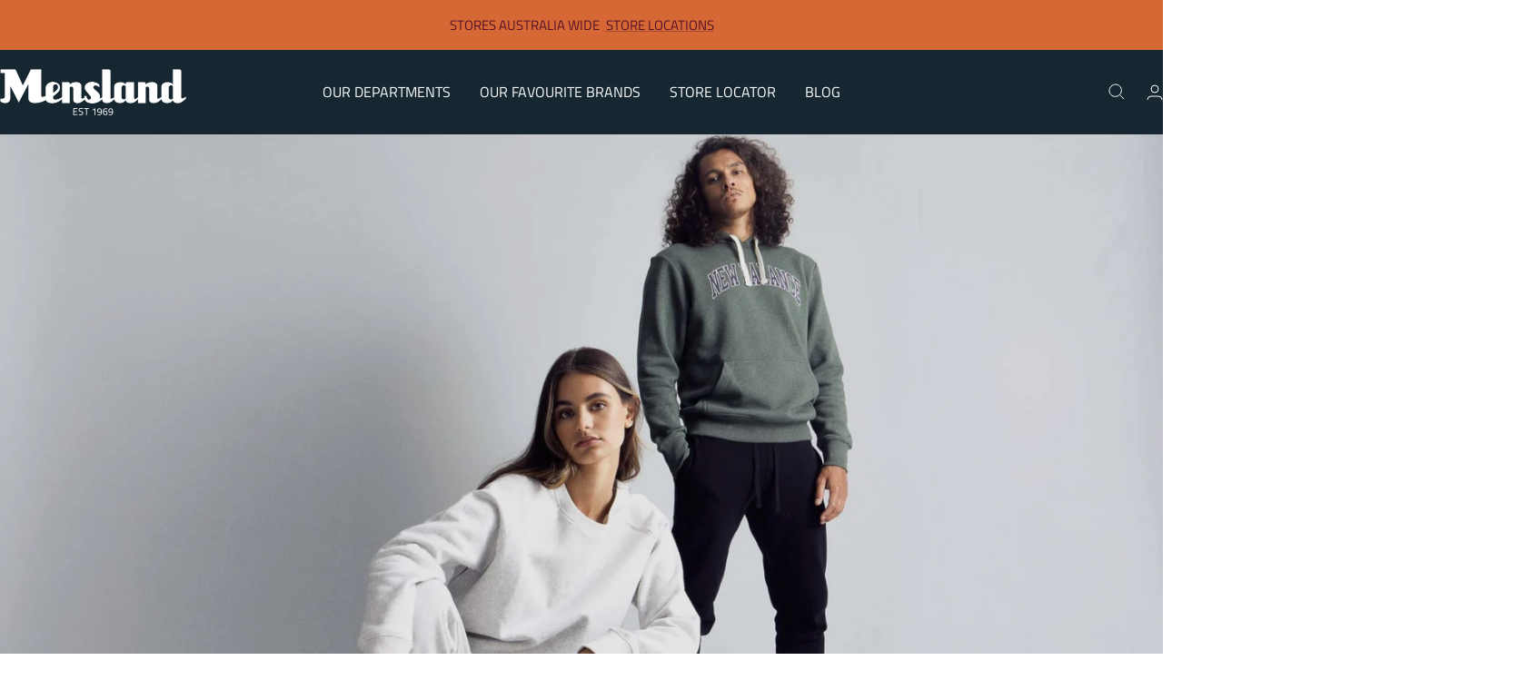

--- FILE ---
content_type: text/javascript
request_url: https://mensland.com.au/cdn/shop/t/37/assets/custom.js?v=167639537848865775061732230218
body_size: -660
content:
//# sourceMappingURL=/cdn/shop/t/37/assets/custom.js.map?v=167639537848865775061732230218


--- FILE ---
content_type: application/x-javascript
request_url: https://cdn.roseperl.com/storelocator-prod/setting/mensland-prod-1750215033.js?shop=mensland-prod.myshopify.com
body_size: 15511
content:
SCASLSetting={"apikey":"AIzaSyBNKiwCjEETG3S6LWXlJfQ1m0TIX9KF1LU","radius":["10","20","30","40"],"df_radius":20,"df_measurement":"km","selected_tags":["Accessories","Denim","Footwear","Formal Wear","Jackets & Coats","Knitwear","Shirts","Shorts","Sleepwear","Suits","Trousers","Underwear & Socks","Essentials","Co-ordinates","Womenswear","Workwear & Uniforms"],"selected_wfields":["title","description","phone","email","fax","web","tags","schedule","store_image","address","country","state","city","zipcode"],"wstyle":"#scasl-window-container #scasl-title{display:block !important}\n#scasl-window-container #scasl-description{display:block !important}\n#scasl-window-container #scasl-phone{display:block !important}\n#scasl-window-container #scasl-email{display:block !important}\n#scasl-window-container #scasl-fax{display:block !important}\n#scasl-window-container #scasl-web{display:block !important}\n#scasl-window-container #scasl-tags{display:block !important}\n#scasl-window-container #scasl-schedule{display:block !important}\n#scasl-window-container #scasl-store_image{display:block !important}\n#scasl-window-container #scasl-address{display:block !important}\n#scasl-window-container #scasl-country{display:inline-block !important}\n#scasl-window-container #scasl-state{display:inline-block !important}\n#scasl-window-container #scasl-city{display:inline-block !important}\n#scasl-window-container #scasl-zipcode{display:inline-block !important}\n","selected_lfields":["title","store_image","address","country","state","city","zipcode","distance","direction"],"lstyle":"#scasl-list-container #scasl-title{display:block !important}\n#scasl-list-container #scasl-store_image{display:block !important}\n#scasl-list-container #scasl-address{display:block !important}\n#scasl-list-container #scasl-country{display:inline-block !important}\n#scasl-list-container #scasl-state{display:inline-block !important}\n#scasl-list-container #scasl-city{display:inline-block !important}\n#scasl-list-container #scasl-zipcode{display:inline-block !important}\n#scasl-list-container #scasl-distance{display:block !important}\n#scasl-list-container #scasl-direction{display:block !important}\n","zoom":12,"extrafield":"extrafield","status":1,"autogeocode":1,"alltags":1,"search_bg_color":"#ffffff","search_border_color":"#cccccc","search_border_size":1,"loc_btn_color":"#6c78eb","search_btn_color":"#6c78eb","map_border_color":"#cccccc","map_border_size":1,"map_bg_color":"#ffffff","info_border_color":"#cccccc","info_border_size":1,"info_bg_color":"#ffffff","info_shop_name_color":"#000000","info_shop_info_color":"#555555","info_shop_info_font":"","info_shop_name_font":"","search_font":"","page_title":"Find a Store","curr_loc_text":"Current Location","radius_text":"Search Radius","msr_text":"Search Radius Measurement","find_loc_btn_text":"Find My Location","search_btn_text":"Find","filter_tags_text":"Or search for your local store by department","enter_a_location_text":"Enter your suburb or postcode","add_error_alert":"Unable to find address","distance_error_alert":"Unfortunately, our closest location is more than","no_result_title":"No results","no_result_tags":"No locations were found with the given tags. Please modify your selections or input.","max_results":400,"scasl_phone_label":"","scasl_fax_label":"","scasl_email_label":"","scasl_schedule_label":"","map_style_name":"default","map_style_data":"","no_result_go_to_home_page":"Go to home page","default_view":1,"default_latitude":"-37.8137004","default_longitude":"144.9630808","filter_tags_by":"and","default_view_zoom":20,"restric_country":["au"],"restric_country_text":"Australia","miles_text":"miles","kilometers_text":"Km","cluster":1,"max_result_in_first_loading":5000,"no_limit_text":"No Limit","query_url":1,"clusters_style":"default","clustering_custom":"{\"cluster_color_level_1\":\"#ffffff\",\"cluster_image_level_1\":\"https:\\\/\\\/developers.google.com\\\/maps\\\/documentation\\\/javascript\\\/examples\\\/markerclusterer\\\/m1.png\",\"cluster_color_level_2\":\"#ffffff\",\"cluster_image_level_2\":\"https:\\\/\\\/developers.google.com\\\/maps\\\/documentation\\\/javascript\\\/examples\\\/markerclusterer\\\/m2.png\",\"cluster_color_level_3\":\"#ffffff\",\"cluster_image_level_3\":\"https:\\\/\\\/developers.google.com\\\/maps\\\/documentation\\\/javascript\\\/examples\\\/markerclusterer\\\/m3.png\",\"cluster_color_level_4\":\"#ffffff\",\"cluster_image_level_4\":\"https:\\\/\\\/developers.google.com\\\/maps\\\/documentation\\\/javascript\\\/examples\\\/markerclusterer\\\/m1.png\",\"cluster_color_level_5\":\"#ffffff\",\"cluster_image_level_5\":\"https:\\\/\\\/developers.google.com\\\/maps\\\/documentation\\\/javascript\\\/examples\\\/markerclusterer\\\/m5.png\"}","no_result_url":"","autocomplete_option":"address","store_sort":"default","view_map_btn_text":"View Map","created_at":"2022-03-08T10:02:01.000000Z","dynamic_view":0,"dynamic_view_realtime":0,"pegman":1,"map_satellite_option":1,"zoom_control":1,"restricted_map_view":0,"display_operating_hours":0,"operating_hours":"","date_overrides":"","location_is_disabled_alert":"Location Services Disabled","location_is_disabled_text":"Please turn on device location to use Find My Location","kilometer_unit_text":"Kilometer","meter_unit_text":"Mile","more_text":"More","less_text":"Less","list_text":"List","map_text":"Map","direction_text":"Directions","image_position":"beside","image_size":"medium","open_text":"Open","opens_text":"Opens","open_now_text":"Open now","closed_text":"Closed","closes_text":"Closes","closes_soon_text":"Closes soon","monday_text":"Monday","tuesday_text":"Tuesday","wednesday_text":"Wednesday","thursday_text":"Thursday","friday_text":"Friday","saturday_text":"Saturday","sunday_text":"Sunday","hours_might_differ":"Hours might differ","monday_acronym_text":"Mon","tuesday_acronym_text":"Tue","wednesday_acronym_text":"Wed","thursday_acronym_text":"Thu","friday_acronym_text":"Fri","saturday_acronym_text":"Sat","sunday_acronym_text":"Sun","address_icon":"{\"image\":\"<path fill-rule=\\\"evenodd\\\" d=\\\"M18 8c0-4.42-3.58-8-8-8s-8 3.58-8 8c0 .15 0 .29.01.44.13 3.55 1.99 7.62 7.13 11.29.51.36 1.21.36 1.72 0 5.14-3.67 7-7.74 7.13-11.29.01-.15.01-.29.01-.44zm-5.879 2.121a2.996 2.996 0 0 0 0-4.242 2.996 2.996 0 0 0-4.242 0 2.996 2.996 0 0 0 0 4.242 2.996 2.996 0 0 0 4.242 0z\\\"><\/path>\",\"align\":\"left\",\"status\":1}","phone_icon":"{\"image\":\"<path d=\\\"m7.876 6.976-.534-2.67a1.5 1.5 0 0 0-1.471-1.206h-3.233c-.86 0-1.576.727-1.537 1.586.461 10.161 5.499 14.025 14.415 14.413.859.037 1.584-.676 1.584-1.535v-3.235a1.5 1.5 0 0 0-1.206-1.471l-2.67-.534a1.5 1.5 0 0 0-1.636.8l-.488.975c-2 0-5-3-5-5l.975-.488c.606-.302.934-.972.801-1.635z\\\"><\/path>\",\"align\":\"left\",\"status\":1}","email_icon":"{\"image\":\"<path d=\\\"M0 5.324v10.176a1.5 1.5 0 0 0 1.5 1.5h17a1.5 1.5 0 0 0 1.5-1.5v-10.176l-9.496 5.54a1 1 0 0 1-1.008 0l-9.496-5.54z\\\"><\/path><path d=\\\"M19.443 3.334a1.494 1.494 0 0 0-.943-.334h-17a1.49 1.49 0 0 0-.943.334l9.443 5.508 9.443-5.508z\\\"><\/path>\",\"align\":\"left\",\"status\":1}","fax_icon":"{\"image\":\"<path fill-rule=\\\"evenodd\\\" d=\\\"M4 2.5a1.5 1.5 0 0 1 1.5-1.5h9a1.5 1.5 0 0 1 1.5 1.5v2.5h1.5a1.5 1.5 0 0 1 1.5 1.5v6a1.5 1.5 0 0 1-1.5 1.5h-1.5v4a1 1 0 0 1-1 1h-10a1 1 0 0 1-1-1v-4h-1.5a1.5 1.5 0 0 1-1.5-1.5v-6a1.5 1.5 0 0 1 1.5-1.5h1.5v-2.5Zm10 14.5v-5h-8v5h8Zm3-8a1 1 0 1 1-2 0 1 1 0 0 1 2 0Zm-3-6h-8v2h8v-2Z\\\"><\/path>\",\"align\":\"left\",\"status\":1}","web_url_icon":"{\"image\":\"<path d=\\\"M13.903 8c.06.629.097 1.292.097 2a1 1 0 0 1-2 0c0-.713-.039-1.378-.105-2h-3.803c-.139 1.33-.14 2.67-.004 4h1.912a1 1 0 0 1 0 2h-1.584c.469 2.08 1.202 3.41 1.585 4 0 0 .789.013.926.002a1.008 1.008 0 0 1 1.07.925 1 1 0 0 1-.924 1.07c-.094.007-1.073.003-1.073.003-5.514 0-10-4.486-10-10 0-5.515 4.486-10 10-10s10 4.485 10 10c0 .379-.036.749-.079 1.116a1.001 1.001 0 0 1-1.987-.233c.035-.291.066-.583.066-.883 0-.692-.098-1.36-.263-2h-3.834zm-3.915-5.964c-.386.606-1.1 1.931-1.564 3.964h3.137c-.466-2.033-1.185-3.358-1.573-3.964zm-7.725 9.964h3.819a21.604 21.604 0 0 1-.095-1.996c0-.67.033-1.338.096-2.004h-3.82a7.946 7.946 0 0 0-.263 2 7.96 7.96 0 0 0 .263 2zm.819 2a8.031 8.031 0 0 0 4.437 3.601 16.293 16.293 0 0 1-1.148-3.601h-3.289zm3.291-8a16.235 16.235 0 0 1 1.15-3.603 8.03 8.03 0 0 0-4.441 3.603h3.291zm7.239 0h3.305a8.029 8.029 0 0 0-4.465-3.612 16.128 16.128 0 0 1 1.16 3.612z\\\"><\/path><path d=\\\"m15.223 18.945-2.55-5.61a.5.5 0 0 1 .662-.662l5.61 2.55a.5.5 0 0 1 .017.903l-1.742.87a.5.5 0 0 0-.223.224l-.871 1.742a.5.5 0 0 1-.903-.017z\\\"><\/path>\",\"align\":\"left\",\"id\":\"icon-97\"}","oh_icon":"{\"image\":\"<path d=\\\"M10 20c-5.514 0-10-4.486-10-10s4.486-10 10-10 10 4.486 10 10-4.486 10-10 10zm1-15a1 1 0 1 0-2 0v5a1 1 0 0 0 .293.707l3 3a1 1 0 0 0 1.414-1.414l-2.707-2.707v-4.586z\\\"><\/path>\",\"align\":\"left\",\"id\":\"icon-69\"}","icon_color":"#000000","def_apk":"AIzaSyCIc9H3z2GFNnygX9XBLq08MYJsZ1ljp8A","locationsRaw":"[{\"lat\":\"-38.1406197\",\"lng\":\"144.3485591\",\"id\":10818127,\"name\":\"Mr. Brown's Menswear\",\"phone\":\"03 5229 2332\",\"email\":\"accounts@bcu.net.au\",\"web\":\"https:\\\/\\\/mensland.com.au\\\/pages\\\/mr-browns-menswear\",\"webdisplay\":\"view store details\",\"tagsvalue\":\"Accessories,Denim,Footwear,Formal Wear,Jackets & Coats,Knitwear,Shirts,Shorts,Sleepwear,Suits,Trousers,Underwear & Socks,Workwear & Uniforms,Essentials,Co-ordinates\",\"tags\":[{\"tag\":\"Accessories\"},{\"tag\":\"Denim\"},{\"tag\":\"Footwear\"},{\"tag\":\"Formal Wear\"},{\"tag\":\"Jackets & Coats\"},{\"tag\":\"Knitwear\"},{\"tag\":\"Shirts\"},{\"tag\":\"Shorts\"},{\"tag\":\"Sleepwear\"},{\"tag\":\"Suits\"},{\"tag\":\"Trousers\"},{\"tag\":\"Underwear & Socks\"},{\"tag\":\"Workwear & Uniforms\"},{\"tag\":\"Essentials\"},{\"tag\":\"Co-ordinates\"}],\"marker_image\":\"\\\/\\\/cdn.shopify.com\\\/s\\\/files\\\/1\\\/0606\\\/8774\\\/5181\\\/t\\\/20\\\/assets\\\/scasl_1649144812locator_compact.png\",\"address\":\"158\\\/164 Pakington Street\",\"city\":\"Geelong West\",\"postal\":\"3218\",\"priority\":2,\"apply_to_type\":1},{\"lat\":\"-36.2683537\",\"lng\":\"143.3489431\",\"id\":10818128,\"name\":\"Charlton Mensland\",\"phone\":\"03 5491 1870\",\"email\":\"petergre@iinet.net.au\",\"web\":\"https:\\\/\\\/mensland.com.au\\\/pages\\\/charlton-mensland\",\"webdisplay\":\"View Store Details\",\"tagsvalue\":\"Accessories,Denim,Formal Wear,Jackets & Coats,Knitwear,Shirts,Shorts,Sleepwear,Trousers,Underwear & Socks,Workwear & Uniforms,Essentials,Co-ordinates\",\"tags\":[{\"tag\":\"Accessories\"},{\"tag\":\"Denim\"},{\"tag\":\"Formal Wear\"},{\"tag\":\"Jackets & Coats\"},{\"tag\":\"Knitwear\"},{\"tag\":\"Shirts\"},{\"tag\":\"Shorts\"},{\"tag\":\"Sleepwear\"},{\"tag\":\"Trousers\"},{\"tag\":\"Underwear & Socks\"},{\"tag\":\"Workwear & Uniforms\"},{\"tag\":\"Essentials\"},{\"tag\":\"Co-ordinates\"}],\"marker_image\":\"\\\/\\\/cdn.shopify.com\\\/s\\\/files\\\/1\\\/0606\\\/8774\\\/5181\\\/t\\\/20\\\/assets\\\/scasl_1649144812locator_compact.png\",\"address\":\"24 High Street\",\"city\":\"Charlton\",\"postal\":\"3525\",\"priority\":1,\"apply_to_type\":1},{\"lat\":\"-38.1625465\",\"lng\":\"145.9315213\",\"id\":10818129,\"name\":\"Dickson's Mensland\",\"phone\":\"03 5623 2105\",\"email\":\"mensland@dcsi.net.au\",\"web\":\"https:\\\/\\\/mensland.com.au\\\/pages\\\/dicksons-mensland\",\"webdisplay\":\"View Store Details\",\"tagsvalue\":\"Accessories,Denim,Footwear,Formal Wear,Jackets & Coats,Knitwear,Shirts,Shorts,Sleepwear,Suits,Trousers,Underwear & Socks,Essentials,Co-ordinates\",\"tags\":[{\"tag\":\"Accessories\"},{\"tag\":\"Denim\"},{\"tag\":\"Footwear\"},{\"tag\":\"Formal Wear\"},{\"tag\":\"Jackets & Coats\"},{\"tag\":\"Knitwear\"},{\"tag\":\"Shirts\"},{\"tag\":\"Shorts\"},{\"tag\":\"Sleepwear\"},{\"tag\":\"Suits\"},{\"tag\":\"Trousers\"},{\"tag\":\"Underwear & Socks\"},{\"tag\":\"Essentials\"},{\"tag\":\"Co-ordinates\"}],\"marker_image\":\"\\\/\\\/cdn.shopify.com\\\/s\\\/files\\\/1\\\/0606\\\/8774\\\/5181\\\/t\\\/20\\\/assets\\\/scasl_1649144812locator_compact.png\",\"address\":\"30 Smith Street\",\"address2\":\"Victoria\",\"city\":\"Warragul\",\"postal\":\"3820\",\"priority\":1,\"apply_to_type\":1},{\"lat\":\"-37.2837711\",\"lng\":\"142.9309328\",\"id\":10818131,\"name\":\"Foster's Mensland Ararat\",\"phone\":\"03 5352 1162\",\"email\":\"fosters@vic.chariot.net.au\",\"web\":\"https:\\\/\\\/mensland.com.au\\\/pages\\\/fosters-mensland-ararat\",\"webdisplay\":\"view store details\",\"tagsvalue\":\"Accessories,Denim,Footwear,Formal Wear,Jackets & Coats,Knitwear,Shirts,Shorts,Sleepwear,Suits,Trousers,Underwear & Socks,Workwear & Uniforms,Essentials,Co-ordinates\",\"tags\":[{\"tag\":\"Accessories\"},{\"tag\":\"Denim\"},{\"tag\":\"Footwear\"},{\"tag\":\"Formal Wear\"},{\"tag\":\"Jackets & Coats\"},{\"tag\":\"Knitwear\"},{\"tag\":\"Shirts\"},{\"tag\":\"Shorts\"},{\"tag\":\"Sleepwear\"},{\"tag\":\"Suits\"},{\"tag\":\"Trousers\"},{\"tag\":\"Underwear & Socks\"},{\"tag\":\"Workwear & Uniforms\"},{\"tag\":\"Essentials\"},{\"tag\":\"Co-ordinates\"}],\"marker_image\":\"\\\/\\\/cdn.shopify.com\\\/s\\\/files\\\/1\\\/0606\\\/8774\\\/5181\\\/t\\\/20\\\/assets\\\/scasl_1649144812locator_compact.png\",\"address\":\"166 Barkly Street\",\"city\":\"Ararat\",\"postal\":\"3377\",\"priority\":1,\"apply_to_type\":1},{\"lat\":\"-37.0556392\",\"lng\":\"142.781954\",\"id\":10818132,\"name\":\"Foster's Mensland Stawell\",\"phone\":\"03 5358 11367\",\"email\":\"fosters@vic.chariot.net.au\",\"web\":\"https:\\\/\\\/mensland.com.au\\\/pages\\\/fosters-mensland-stawell\",\"webdisplay\":\"view store details\",\"tagsvalue\":\"Accessories,Denim,Footwear,Formal Wear,Jackets & Coats,Knitwear,Shirts,Shorts,Sleepwear,Suits,Trousers,Underwear & Socks,Workwear & Uniforms,Essentials,Co-ordinates\",\"tags\":[{\"tag\":\"Accessories\"},{\"tag\":\"Denim\"},{\"tag\":\"Footwear\"},{\"tag\":\"Formal Wear\"},{\"tag\":\"Jackets & Coats\"},{\"tag\":\"Knitwear\"},{\"tag\":\"Shirts\"},{\"tag\":\"Shorts\"},{\"tag\":\"Sleepwear\"},{\"tag\":\"Suits\"},{\"tag\":\"Trousers\"},{\"tag\":\"Underwear & Socks\"},{\"tag\":\"Workwear & Uniforms\"},{\"tag\":\"Essentials\"},{\"tag\":\"Co-ordinates\"}],\"marker_image\":\"\\\/\\\/cdn.shopify.com\\\/s\\\/files\\\/1\\\/0606\\\/8774\\\/5181\\\/t\\\/20\\\/assets\\\/scasl_1649144812locator_compact.png\",\"address\":\"138 Main Street\",\"city\":\"Stawell\",\"postal\":\"3380\",\"priority\":1,\"apply_to_type\":1},{\"lat\":\"-36.4545905\",\"lng\":\"142.027236\",\"id\":10818133,\"name\":\"Harris Mensland\",\"phone\":\"03 5389 1271\",\"email\":\"harris.mensland@gmail.com\",\"web\":\"https:\\\/\\\/mensland.com.au\\\/pages\\\/harris-mensland\",\"webdisplay\":\"View Store Details\",\"tagsvalue\":\"Accessories,Denim,Formal Wear,Jackets & Coats,Knitwear,Shirts,Shorts,Sleepwear,Suits,Trousers,Underwear & Socks,Workwear & Uniforms,Essentials,Co-ordinates\",\"tags\":[{\"tag\":\"Accessories\"},{\"tag\":\"Denim\"},{\"tag\":\"Formal Wear\"},{\"tag\":\"Jackets & Coats\"},{\"tag\":\"Knitwear\"},{\"tag\":\"Shirts\"},{\"tag\":\"Shorts\"},{\"tag\":\"Sleepwear\"},{\"tag\":\"Suits\"},{\"tag\":\"Trousers\"},{\"tag\":\"Underwear & Socks\"},{\"tag\":\"Workwear & Uniforms\"},{\"tag\":\"Essentials\"},{\"tag\":\"Co-ordinates\"}],\"marker_image\":\"\\\/\\\/cdn.shopify.com\\\/s\\\/files\\\/1\\\/0606\\\/8774\\\/5181\\\/t\\\/20\\\/assets\\\/scasl_1649144812locator_compact.png\",\"address\":\"88 Lloyd Street\",\"city\":\"Dimboola\",\"postal\":\"3414\",\"priority\":1,\"apply_to_type\":1},{\"lat\":\"-37.748818\",\"lng\":\"145.042343\",\"id\":10818134,\"name\":\"J & D Clothing Mensland\",\"phone\":\"03 9459 2794\",\"email\":\"mensland@gmail.com\",\"web\":\"https:\\\/\\\/mensland.com.au\\\/pages\\\/j-d-clothing-mensland\",\"webdisplay\":\"view store details\",\"tagsvalue\":\"Accessories,Denim,Jackets & Coats,Knitwear,Shirts,Shorts,Sleepwear,Trousers,Underwear & Socks,Essentials,Co-ordinates\",\"tags\":[{\"tag\":\"Accessories\"},{\"tag\":\"Denim\"},{\"tag\":\"Jackets & Coats\"},{\"tag\":\"Knitwear\"},{\"tag\":\"Shirts\"},{\"tag\":\"Shorts\"},{\"tag\":\"Sleepwear\"},{\"tag\":\"Trousers\"},{\"tag\":\"Underwear & Socks\"},{\"tag\":\"Essentials\"},{\"tag\":\"Co-ordinates\"}],\"marker_image\":\"\\\/\\\/cdn.shopify.com\\\/s\\\/files\\\/1\\\/0606\\\/8774\\\/5181\\\/t\\\/20\\\/assets\\\/scasl_1649144812locator_compact.png\",\"address\":\"39 The Mall\",\"city\":\"Heidelberg West\",\"postal\":\"3081\",\"priority\":1,\"apply_to_type\":1},{\"lat\":\"-38.1355444\",\"lng\":\"145.8563488\",\"id\":10818135,\"name\":\"Max Gordon Mensland\",\"phone\":\"03 5625 1567\",\"email\":\"gordonsmensland@dcsi.net.au\",\"web\":\"https:\\\/\\\/mensland.com.au\\\/pages\\\/max-gordon-mensland\",\"webdisplay\":\"view store details\",\"tagsvalue\":\"Accessories,Denim,Footwear,Jackets & Coats,Knitwear,Shirts,Shorts,Sleepwear,Suits,Trousers,Underwear & Socks,Womenswear,Workwear & Uniforms,Essentials,Co-ordinates\",\"tags\":[{\"tag\":\"Accessories\"},{\"tag\":\"Denim\"},{\"tag\":\"Footwear\"},{\"tag\":\"Jackets & Coats\"},{\"tag\":\"Knitwear\"},{\"tag\":\"Shirts\"},{\"tag\":\"Shorts\"},{\"tag\":\"Sleepwear\"},{\"tag\":\"Suits\"},{\"tag\":\"Trousers\"},{\"tag\":\"Underwear & Socks\"},{\"tag\":\"Womenswear\"},{\"tag\":\"Workwear & Uniforms\"},{\"tag\":\"Essentials\"},{\"tag\":\"Co-ordinates\"}],\"marker_image\":\"\\\/\\\/cdn.shopify.com\\\/s\\\/files\\\/1\\\/0606\\\/8774\\\/5181\\\/t\\\/20\\\/assets\\\/scasl_1649144812locator_compact.png\",\"address\":\"87 Princes Way\",\"city\":\"Drouin\",\"postal\":\"3818\",\"priority\":1,\"apply_to_type\":1},{\"lat\":\"-36.5514697\",\"lng\":\"145.9837256\",\"id\":10818136,\"name\":\"Oliver's Mensland\",\"phone\":\"03 5762 2315\",\"email\":\"goliver24@bigpond.com\",\"web\":\"https:\\\/\\\/mensland.com.au\\\/pages\\\/olivers-mensland\",\"webdisplay\":\"view store details\",\"tagsvalue\":\"Accessories,Denim,Footwear,Formal Wear,Jackets & Coats,Knitwear,Shirts,Shorts,Sleepwear,Suits,Trousers,Underwear & Socks,Womenswear,Workwear & Uniforms,Essentials,Co-ordinates\",\"tags\":[{\"tag\":\"Accessories\"},{\"tag\":\"Denim\"},{\"tag\":\"Footwear\"},{\"tag\":\"Formal Wear\"},{\"tag\":\"Jackets & Coats\"},{\"tag\":\"Knitwear\"},{\"tag\":\"Shirts\"},{\"tag\":\"Shorts\"},{\"tag\":\"Sleepwear\"},{\"tag\":\"Suits\"},{\"tag\":\"Trousers\"},{\"tag\":\"Underwear & Socks\"},{\"tag\":\"Womenswear\"},{\"tag\":\"Workwear & Uniforms\"},{\"tag\":\"Essentials\"},{\"tag\":\"Co-ordinates\"}],\"marker_image\":\"\\\/\\\/cdn.shopify.com\\\/s\\\/files\\\/1\\\/0606\\\/8774\\\/5181\\\/t\\\/20\\\/assets\\\/scasl_1649144812locator_compact.png\",\"address\":\"31-33 Bridge Street\",\"country\":\"Australia\",\"state\":\"Victoria\",\"city\":\"Benalla\",\"postal\":\"3672\",\"priority\":1,\"apply_to_type\":1,\"shareable_link\":\"https:\\\/\\\/www.google.com\\\/maps\\\/place\\\/?q=place_id:ChIJc_33JAMPJ2sRQfl9kHOh4Js\"},{\"lat\":\"-37.0655134\",\"lng\":\"144.2187794\",\"id\":10818137,\"name\":\"Castlemaine Mensland\",\"phone\":\"03 5472 1472\",\"email\":\"info@mensland.castlemaine.com.au\",\"web\":\"https:\\\/\\\/mensland.com.au\\\/pages\\\/stevens-mensland\",\"webdisplay\":\"view store details\",\"tagsvalue\":\"Accessories,Denim,Formal Wear,Jackets & Coats,Knitwear,Shirts,Shorts,Sleepwear,Suits,Trousers,Underwear & Socks,Womenswear,Workwear & Uniforms,Essentials,Co-ordinates\",\"tags\":[{\"tag\":\"Accessories\"},{\"tag\":\"Denim\"},{\"tag\":\"Formal Wear\"},{\"tag\":\"Jackets & Coats\"},{\"tag\":\"Knitwear\"},{\"tag\":\"Shirts\"},{\"tag\":\"Shorts\"},{\"tag\":\"Sleepwear\"},{\"tag\":\"Suits\"},{\"tag\":\"Trousers\"},{\"tag\":\"Underwear & Socks\"},{\"tag\":\"Womenswear\"},{\"tag\":\"Workwear & Uniforms\"},{\"tag\":\"Essentials\"},{\"tag\":\"Co-ordinates\"}],\"marker_image\":\"\\\/\\\/cdn.shopify.com\\\/s\\\/files\\\/1\\\/0606\\\/8774\\\/5181\\\/t\\\/20\\\/assets\\\/scasl_1649144812locator_compact.png\",\"address\":\"83 Mostyn Street\",\"city\":\"Castlemaine\",\"postal\":\"3450\",\"priority\":1,\"apply_to_type\":1},{\"lat\":\"-37.9661164\",\"lng\":\"146.9742927\",\"id\":10818138,\"name\":\"Stobie's Mensland\",\"phone\":\"03 5147 2333\",\"email\":\"stobies@hotmail.com\",\"web\":\"https:\\\/\\\/mensland.com.au\\\/pages\\\/stobies-mensland\",\"webdisplay\":\"view store details\",\"tagsvalue\":\"Accessories,Denim,Footwear,Formal Wear,Jackets & Coats,Knitwear,Shirts,Shorts,Suits,Trousers,Underwear & Socks,Womenswear,Workwear & Uniforms,Essentials,Co-ordinates\",\"tags\":[{\"tag\":\"Accessories\"},{\"tag\":\"Denim\"},{\"tag\":\"Footwear\"},{\"tag\":\"Formal Wear\"},{\"tag\":\"Jackets & Coats\"},{\"tag\":\"Knitwear\"},{\"tag\":\"Shirts\"},{\"tag\":\"Shorts\"},{\"tag\":\"Suits\"},{\"tag\":\"Trousers\"},{\"tag\":\"Underwear & Socks\"},{\"tag\":\"Womenswear\"},{\"tag\":\"Workwear & Uniforms\"},{\"tag\":\"Essentials\"},{\"tag\":\"Co-ordinates\"}],\"marker_image\":\"\\\/\\\/cdn.shopify.com\\\/s\\\/files\\\/1\\\/0606\\\/8774\\\/5181\\\/t\\\/20\\\/assets\\\/scasl_1649144812locator_compact.png\",\"address\":\"60 Johnson Street\",\"city\":\"Maffra\",\"postal\":\"3860\",\"priority\":1,\"apply_to_type\":1},{\"lat\":\"-36.7744147\",\"lng\":\"144.3053915\",\"id\":10818139,\"name\":\"Strath Mensland\",\"phone\":\"03 5441 1227\",\"email\":\"strathmensland1@gmail.com\",\"web\":\"https:\\\/\\\/mensland.com.au\\\/pages\\\/strath-mensland\",\"webdisplay\":\"view store details\",\"tagsvalue\":\"Accessories,Denim,Jackets & Coats,Knitwear,Shirts,Shorts,Sleepwear,Trousers,Underwear & Socks,Womenswear,Workwear & Uniforms,Essentials,Co-ordinates\",\"tags\":[{\"tag\":\"Accessories\"},{\"tag\":\"Denim\"},{\"tag\":\"Jackets & Coats\"},{\"tag\":\"Knitwear\"},{\"tag\":\"Shirts\"},{\"tag\":\"Shorts\"},{\"tag\":\"Sleepwear\"},{\"tag\":\"Trousers\"},{\"tag\":\"Underwear & Socks\"},{\"tag\":\"Womenswear\"},{\"tag\":\"Workwear & Uniforms\"},{\"tag\":\"Essentials\"},{\"tag\":\"Co-ordinates\"}],\"marker_image\":\"\\\/\\\/cdn.shopify.com\\\/s\\\/files\\\/1\\\/0606\\\/8774\\\/5181\\\/t\\\/20\\\/assets\\\/scasl_1649144812locator_compact.png\",\"address\":\"134 Condon Street\",\"address2\":\"Strath Village Shopping Centre Shop 19\",\"city\":\"Bendigo\",\"postal\":\"3550\",\"priority\":1,\"apply_to_type\":1},{\"lat\":\"-37.7065022\",\"lng\":\"148.4548176\",\"id\":10818140,\"name\":\"Andrew's Land & Surf\",\"phone\":\"03 5154 1043\",\"email\":\"andrewsland_surf@bigpond.com\",\"web\":\"https:\\\/\\\/mensland.com.au\\\/pages\\\/andrews-land-surf-mensland\",\"webdisplay\":\"View store details\",\"tagsvalue\":\"Accessories,Denim,Footwear,Formal Wear,Jackets & Coats,Knitwear,Shirts,Shorts,Suits,Trousers,Underwear & Socks,Womenswear,Workwear & Uniforms,Essentials,Co-ordinates\",\"tags\":[{\"tag\":\"Accessories\"},{\"tag\":\"Denim\"},{\"tag\":\"Footwear\"},{\"tag\":\"Formal Wear\"},{\"tag\":\"Jackets & Coats\"},{\"tag\":\"Knitwear\"},{\"tag\":\"Shirts\"},{\"tag\":\"Shorts\"},{\"tag\":\"Suits\"},{\"tag\":\"Trousers\"},{\"tag\":\"Underwear & Socks\"},{\"tag\":\"Womenswear\"},{\"tag\":\"Workwear & Uniforms\"},{\"tag\":\"Essentials\"},{\"tag\":\"Co-ordinates\"}],\"address\":\"95-97 Nicholson Street\",\"city\":\"Orbost\",\"postal\":\"3888\",\"priority\":1,\"apply_to_type\":1},{\"lat\":\"-36.3709553\",\"lng\":\"142.9822964\",\"id\":10818141,\"name\":\"Eddie Harris Mensland\",\"phone\":\"03 5497 1211\",\"email\":\"mensland@iinet.net.au\",\"web\":\"https:\\\/\\\/mensland.com.au\\\/pages\\\/eddie-harris-mensland\",\"webdisplay\":\"view store details\",\"tagsvalue\":\"Accessories,Denim,Footwear,Formal Wear,Jackets & Coats,Knitwear,Shirts,Shorts,Sleepwear,Suits,Trousers,Underwear & Socks,Workwear & Uniforms,Essentials,Co-ordinates\",\"tags\":[{\"tag\":\"Accessories\"},{\"tag\":\"Denim\"},{\"tag\":\"Footwear\"},{\"tag\":\"Formal Wear\"},{\"tag\":\"Jackets & Coats\"},{\"tag\":\"Knitwear\"},{\"tag\":\"Shirts\"},{\"tag\":\"Shorts\"},{\"tag\":\"Sleepwear\"},{\"tag\":\"Suits\"},{\"tag\":\"Trousers\"},{\"tag\":\"Underwear & Socks\"},{\"tag\":\"Workwear & Uniforms\"},{\"tag\":\"Essentials\"},{\"tag\":\"Co-ordinates\"}],\"marker_image\":\"\\\/\\\/cdn.shopify.com\\\/s\\\/files\\\/1\\\/0606\\\/8774\\\/5181\\\/t\\\/20\\\/assets\\\/scasl_1649144812locator_compact.png\",\"address\":\"70 Woods Street\",\"city\":\"Donald\",\"postal\":\"3480\",\"priority\":1,\"apply_to_type\":1},{\"lat\":\"-37.8845626\",\"lng\":\"145.0045885\",\"id\":10818142,\"name\":\"Hattams Menswear\",\"phone\":\"03 9523 5365\",\"email\":\"talesofbrickandmortar@gmail.com\",\"web\":\"https:\\\/\\\/mensland.com.au\\\/pages\\\/hattam-menswear\",\"webdisplay\":\"view store details\",\"tagsvalue\":\"Accessories,Denim,Jackets & Coats,Knitwear,Shirts,Shorts,Sleepwear,Trousers,Underwear & Socks,Workwear & Uniforms,Essentials,Co-ordinates\",\"tags\":[{\"tag\":\"Accessories\"},{\"tag\":\"Denim\"},{\"tag\":\"Jackets & Coats\"},{\"tag\":\"Knitwear\"},{\"tag\":\"Shirts\"},{\"tag\":\"Shorts\"},{\"tag\":\"Sleepwear\"},{\"tag\":\"Trousers\"},{\"tag\":\"Underwear & Socks\"},{\"tag\":\"Workwear & Uniforms\"},{\"tag\":\"Essentials\"},{\"tag\":\"Co-ordinates\"}],\"address\":\"383 Glen Huntly Road\",\"country\":\"Australia\",\"state\":\"Victoria\",\"city\":\"Elsternwick\",\"postal\":\"3185\",\"priority\":1,\"apply_to_type\":1,\"shareable_link\":\"https:\\\/\\\/www.google.com\\\/maps\\\/place\\\/?q=place_id:ChIJjXgh0P9o1moRYU_i_RVriss\"},{\"lat\":\"-37.5618656\",\"lng\":\"143.8616054\",\"id\":10818144,\"name\":\"Messer & Opie\",\"phone\":\"03 5331 1811\",\"email\":\"info@messerandopie.com\",\"web\":\"https:\\\/\\\/mensland.com.au\\\/pages\\\/messer-opie\",\"webdisplay\":\"view store details\",\"tagsvalue\":\"Accessories,Denim,Footwear,Formal Wear,Jackets & Coats,Knitwear,Shirts,Shorts,Sleepwear,Suits,Trousers,Underwear & Socks,Womenswear,Workwear & Uniforms,Essentials,Co-ordinates\",\"tags\":[{\"tag\":\"Accessories\"},{\"tag\":\"Denim\"},{\"tag\":\"Footwear\"},{\"tag\":\"Formal Wear\"},{\"tag\":\"Jackets & Coats\"},{\"tag\":\"Knitwear\"},{\"tag\":\"Shirts\"},{\"tag\":\"Shorts\"},{\"tag\":\"Sleepwear\"},{\"tag\":\"Suits\"},{\"tag\":\"Trousers\"},{\"tag\":\"Underwear & Socks\"},{\"tag\":\"Womenswear\"},{\"tag\":\"Workwear & Uniforms\"},{\"tag\":\"Essentials\"},{\"tag\":\"Co-ordinates\"}],\"address\":\"17-19 Bridge Mall\",\"city\":\"Ballarat\",\"postal\":\"3550\",\"priority\":1,\"apply_to_type\":1},{\"lat\":\"-37.7968527\",\"lng\":\"145.2814585\",\"id\":10818145,\"name\":\"Ronald King Croydon\",\"phone\":\"03 9723 3673\",\"email\":\"admin@ronaldking.com.au\",\"web\":\"https:\\\/\\\/mensland.com.au\\\/pages\\\/ronald-king-croydon\",\"webdisplay\":\"view store details\",\"tagsvalue\":\"Accessories,Denim,Footwear,Formal Wear,Jackets & Coats,Knitwear,Shirts,Shorts,Sleepwear,Suits,Trousers,Underwear & Socks,Womenswear,Workwear & Uniforms,Essentials,Co-ordinates\",\"tags\":[{\"tag\":\"Accessories\"},{\"tag\":\"Denim\"},{\"tag\":\"Footwear\"},{\"tag\":\"Formal Wear\"},{\"tag\":\"Jackets & Coats\"},{\"tag\":\"Knitwear\"},{\"tag\":\"Shirts\"},{\"tag\":\"Shorts\"},{\"tag\":\"Sleepwear\"},{\"tag\":\"Suits\"},{\"tag\":\"Trousers\"},{\"tag\":\"Underwear & Socks\"},{\"tag\":\"Womenswear\"},{\"tag\":\"Workwear & Uniforms\"},{\"tag\":\"Essentials\"},{\"tag\":\"Co-ordinates\"}],\"address\":\"83 Main Street\",\"city\":\"Croydon\",\"postal\":\"3136\",\"priority\":1,\"apply_to_type\":1,\"shareable\":1,\"shareable_link\":\"https:\\\/\\\/www.google.com\\\/maps\\\/place\\\/?q=place_id:ChIJ72wy04Q61moRpAGvhwosLoU\"},{\"lat\":\"-38.1002085\",\"lng\":\"144.3538032\",\"id\":10818146,\"name\":\"The Joker Shoppe\",\"phone\":\"03 5243 4734\",\"email\":\"vince@jokershoppe.com\",\"web\":\"https:\\\/\\\/mensland.com.au\\\/pages\\\/the-joker-shoppe\",\"webdisplay\":\"view store details\",\"tagsvalue\":\"Accessories,Denim,Formal Wear,Jackets & Coats,Knitwear,Shirts,Shorts,Sleepwear,Trousers,Underwear & Socks,Workwear & Uniforms,Essentials,Co-ordinates\",\"tags\":[{\"tag\":\"Accessories\"},{\"tag\":\"Denim\"},{\"tag\":\"Formal Wear\"},{\"tag\":\"Jackets & Coats\"},{\"tag\":\"Knitwear\"},{\"tag\":\"Shirts\"},{\"tag\":\"Shorts\"},{\"tag\":\"Sleepwear\"},{\"tag\":\"Trousers\"},{\"tag\":\"Underwear & Socks\"},{\"tag\":\"Workwear & Uniforms\"},{\"tag\":\"Essentials\"},{\"tag\":\"Co-ordinates\"}],\"address\":\"166 The Centreway\",\"city\":\"Belmont\",\"postal\":\"3216\",\"priority\":1,\"apply_to_type\":1},{\"lat\":\"-34.3133021\",\"lng\":\"148.2960678\",\"id\":10818147,\"name\":\"Bruce's Mensland\",\"phone\":\"02 6382 6762\",\"email\":\"bgmango@bigpond.com\",\"web\":\"https:\\\/\\\/mensland-prod.myshopify.com\\\/pages\\\/bruces-mensland\",\"webdisplay\":\"view store details\",\"tagsvalue\":\"Accessories,Denim,Footwear,Formal Wear,Jackets & Coats,Knitwear,Shirts,Shorts,Sleepwear,Suits,Trousers,Underwear & Socks,Workwear & Uniforms,Essentials,Co-ordinates\",\"tags\":[{\"tag\":\"Accessories\"},{\"tag\":\"Denim\"},{\"tag\":\"Footwear\"},{\"tag\":\"Formal Wear\"},{\"tag\":\"Jackets & Coats\"},{\"tag\":\"Knitwear\"},{\"tag\":\"Shirts\"},{\"tag\":\"Shorts\"},{\"tag\":\"Sleepwear\"},{\"tag\":\"Suits\"},{\"tag\":\"Trousers\"},{\"tag\":\"Underwear & Socks\"},{\"tag\":\"Workwear & Uniforms\"},{\"tag\":\"Essentials\"},{\"tag\":\"Co-ordinates\"}],\"marker_image\":\"\\\/\\\/cdn.shopify.com\\\/s\\\/files\\\/1\\\/0606\\\/8774\\\/5181\\\/t\\\/20\\\/assets\\\/scasl_1649144812locator_compact.png\",\"address\":\"152 Booroowa Street\",\"city\":\"Young\",\"postal\":\"2594\",\"priority\":1,\"apply_to_type\":1},{\"lat\":\"-30.2966202\",\"lng\":\"153.1152463\",\"id\":10818148,\"name\":\"Jack Simmons Mensland\",\"phone\":\"02 6652 3272\",\"email\":\"johnsimmon@westnest.com.au\",\"web\":\"https:\\\/\\\/mensland.com.au\\\/pages\\\/jack-simmons-mensland\",\"webdisplay\":\"view store details\",\"tagsvalue\":\"Accessories,Essentials,Denim,Footwear,Co-ordinates,Jackets & Coats,Knitwear,Shirts,Shorts,Sleepwear,Suits,Trousers,Underwear & Socks,Workwear & Uniforms\",\"tags\":[{\"tag\":\"Accessories\"},{\"tag\":\"Essentials\"},{\"tag\":\"Denim\"},{\"tag\":\"Footwear\"},{\"tag\":\"Co-ordinates\"},{\"tag\":\"Jackets & Coats\"},{\"tag\":\"Knitwear\"},{\"tag\":\"Shirts\"},{\"tag\":\"Shorts\"},{\"tag\":\"Sleepwear\"},{\"tag\":\"Suits\"},{\"tag\":\"Trousers\"},{\"tag\":\"Underwear & Socks\"},{\"tag\":\"Workwear & Uniforms\"}],\"marker_image\":\"\\\/\\\/cdn.shopify.com\\\/s\\\/files\\\/1\\\/0606\\\/8774\\\/5181\\\/t\\\/20\\\/assets\\\/scasl_1649144812locator_compact.png\",\"address\":\"33 Harbour Drive\",\"city\":\"Coffs Harbour\",\"postal\":\"2450\",\"priority\":1,\"apply_to_type\":1},{\"lat\":\"-30.3253912\",\"lng\":\"149.7835509\",\"id\":10818149,\"name\":\"McDonald's Fashion Mensland\",\"phone\":\"02 6792 3936\",\"email\":\"mcdfashions@bigpond.com\",\"web\":\"https:\\\/\\\/mensland.com.au\\\/pages\\\/mcdonalds-fashion-mensland\",\"webdisplay\":\"view store details\",\"tagsvalue\":\"Accessories,Essentials,Denim,Footwear,Formal Wear,Co-ordinates,Jackets & Coats,Knitwear,Shirts,Shorts,Sleepwear,Suits,Trousers,Underwear & Socks,Womenswear,Workwear & Uniforms\",\"tags\":[{\"tag\":\"Accessories\"},{\"tag\":\"Essentials\"},{\"tag\":\"Denim\"},{\"tag\":\"Footwear\"},{\"tag\":\"Formal Wear\"},{\"tag\":\"Co-ordinates\"},{\"tag\":\"Jackets & Coats\"},{\"tag\":\"Knitwear\"},{\"tag\":\"Shirts\"},{\"tag\":\"Shorts\"},{\"tag\":\"Sleepwear\"},{\"tag\":\"Suits\"},{\"tag\":\"Trousers\"},{\"tag\":\"Underwear & Socks\"},{\"tag\":\"Womenswear\"},{\"tag\":\"Workwear & Uniforms\"}],\"marker_image\":\"\\\/\\\/cdn.shopify.com\\\/s\\\/files\\\/1\\\/0606\\\/8774\\\/5181\\\/t\\\/20\\\/assets\\\/scasl_1649144812locator_compact.png\",\"address\":\"126 Maitland Street\",\"city\":\"Narrabri\",\"postal\":\"2390\",\"priority\":1,\"apply_to_type\":1},{\"lat\":\"-35.3584709\",\"lng\":\"150.473864\",\"id\":10818150,\"name\":\"Saunders Mensland\",\"phone\":\"02 4455 2470\",\"email\":\"info@saundersmensland.com\",\"web\":\"https:\\\/\\\/mensland.com.au\\\/pages\\\/saunders-mensland\",\"webdisplay\":\"view store details\",\"tagsvalue\":\"Accessories,Essentials,Denim,Footwear,Formal Wear,Co-ordinates,Jackets & Coats,Knitwear,Shirts,Shorts,Sleepwear,Suits,Trousers,Underwear & Socks,Workwear & Uniforms\",\"tags\":[{\"tag\":\"Accessories\"},{\"tag\":\"Essentials\"},{\"tag\":\"Denim\"},{\"tag\":\"Footwear\"},{\"tag\":\"Formal Wear\"},{\"tag\":\"Co-ordinates\"},{\"tag\":\"Jackets & Coats\"},{\"tag\":\"Knitwear\"},{\"tag\":\"Shirts\"},{\"tag\":\"Shorts\"},{\"tag\":\"Sleepwear\"},{\"tag\":\"Suits\"},{\"tag\":\"Trousers\"},{\"tag\":\"Underwear & Socks\"},{\"tag\":\"Workwear & Uniforms\"}],\"marker_image\":\"\\\/\\\/cdn.shopify.com\\\/s\\\/files\\\/1\\\/0606\\\/8774\\\/5181\\\/t\\\/20\\\/assets\\\/scasl_1649144812locator_compact.png\",\"address\":\"19\\\/107 Princes Highway\",\"address2\":\"Ulladulla Plaza 16\",\"city\":\"Ulladulla\",\"postal\":\"2539\",\"priority\":1,\"apply_to_type\":1},{\"lat\":\"-36.8889715\",\"lng\":\"149.9104638\",\"id\":10818151,\"name\":\"Swannies Mensland\",\"phone\":\"02 6495 1246\",\"email\":\"shopswannies@hotmail.com\",\"web\":\"https:\\\/\\\/mensland.com.au\\\/pages\\\/swannies-mensland\",\"webdisplay\":\"view store details\",\"tagsvalue\":\"Accessories,Essentials,Denim,Footwear,Formal Wear,Co-ordinates,Jackets & Coats,Knitwear,Shirts,Shorts,Sleepwear,Suits,Trousers,Underwear & Socks,Womenswear,Workwear & Uniforms\",\"tags\":[{\"tag\":\"Accessories\"},{\"tag\":\"Essentials\"},{\"tag\":\"Denim\"},{\"tag\":\"Footwear\"},{\"tag\":\"Formal Wear\"},{\"tag\":\"Co-ordinates\"},{\"tag\":\"Jackets & Coats\"},{\"tag\":\"Knitwear\"},{\"tag\":\"Shirts\"},{\"tag\":\"Shorts\"},{\"tag\":\"Sleepwear\"},{\"tag\":\"Suits\"},{\"tag\":\"Trousers\"},{\"tag\":\"Underwear & Socks\"},{\"tag\":\"Womenswear\"},{\"tag\":\"Workwear & Uniforms\"}],\"marker_image\":\"\\\/\\\/cdn.shopify.com\\\/s\\\/files\\\/1\\\/0606\\\/8774\\\/5181\\\/t\\\/20\\\/assets\\\/scasl_1649144812locator_compact.png\",\"address\":\"35 Market Street\",\"city\":\"Merimbula\",\"postal\":\"2548\",\"priority\":1,\"apply_to_type\":1},{\"lat\":\"-30.2955415\",\"lng\":\"153.1126019\",\"id\":10818153,\"name\":\"Caba's Drapery\",\"phone\":\"02 6651 1245\",\"email\":\"sales@cabasdrapery.com.au\",\"web\":\"https:\\\/\\\/mensland.com.au\\\/pages\\\/cabas-drapery\",\"webdisplay\":\"view store details\",\"tagsvalue\":\"Workwear & Uniforms\",\"tags\":[{\"tag\":\"Workwear & Uniforms\"}],\"address\":\"127  W High Street\",\"city\":\"Coffs Harbour\",\"postal\":\"2450\",\"priority\":1,\"apply_to_type\":1},{\"lat\":\"-28.8704534\",\"lng\":\"153.5606437\",\"id\":10818154,\"name\":\"George Gooley Ballina\",\"phone\":\"02 6686 9799\",\"email\":\"admin@georgegooley.com.au\",\"web\":\"https:\\\/\\\/mensland.com.au\\\/pages\\\/george-gooley-ballina\",\"webdisplay\":\"view store details\",\"tagsvalue\":\"Accessories,Essentials,Denim,Footwear,Formal Wear,Co-ordinates,Jackets & Coats,Knitwear,Shirts,Shorts,Sleepwear,Suits,Trousers,Underwear & Socks,Workwear & Uniforms\",\"tags\":[{\"tag\":\"Accessories\"},{\"tag\":\"Essentials\"},{\"tag\":\"Denim\"},{\"tag\":\"Footwear\"},{\"tag\":\"Formal Wear\"},{\"tag\":\"Co-ordinates\"},{\"tag\":\"Jackets & Coats\"},{\"tag\":\"Knitwear\"},{\"tag\":\"Shirts\"},{\"tag\":\"Shorts\"},{\"tag\":\"Sleepwear\"},{\"tag\":\"Suits\"},{\"tag\":\"Trousers\"},{\"tag\":\"Underwear & Socks\"},{\"tag\":\"Workwear & Uniforms\"}],\"address\":\"117 River Street\",\"city\":\"Ballina\",\"postal\":\"2478\",\"priority\":1,\"apply_to_type\":1},{\"lat\":\"-28.8647416\",\"lng\":\"153.0484422\",\"id\":10818155,\"name\":\"George Gooley Casino\",\"phone\":\"02 6662 2493\",\"email\":\"admin@georgegooley.com.au\",\"web\":\"https:\\\/\\\/mensland.com.au\\\/pages\\\/george-gooley-casino\",\"webdisplay\":\"view store details\",\"tagsvalue\":\"Accessories,Essentials,Denim,Footwear,Formal Wear,Co-ordinates,Jackets & Coats,Knitwear,Shirts,Shorts,Sleepwear,Suits,Trousers,Underwear & Socks,Workwear & Uniforms\",\"tags\":[{\"tag\":\"Accessories\"},{\"tag\":\"Essentials\"},{\"tag\":\"Denim\"},{\"tag\":\"Footwear\"},{\"tag\":\"Formal Wear\"},{\"tag\":\"Co-ordinates\"},{\"tag\":\"Jackets & Coats\"},{\"tag\":\"Knitwear\"},{\"tag\":\"Shirts\"},{\"tag\":\"Shorts\"},{\"tag\":\"Sleepwear\"},{\"tag\":\"Suits\"},{\"tag\":\"Trousers\"},{\"tag\":\"Underwear & Socks\"},{\"tag\":\"Workwear & Uniforms\"}],\"address\":\"55 Walker Street\",\"city\":\"Casino\",\"postal\":\"2470\",\"priority\":1,\"apply_to_type\":1},{\"lat\":\"-28.8079499\",\"lng\":\"153.2768526\",\"id\":10818156,\"name\":\"George Gooley Lismore\",\"phone\":\"02 6621 4560\",\"email\":\"admin@georgegooley.com.au\",\"web\":\"https:\\\/\\\/mensland.com.au\\\/pages\\\/george-gooley-lismore\",\"webdisplay\":\"view store details\",\"tagsvalue\":\"Accessories,Essentials,Denim,Footwear,Formal Wear,Co-ordinates,Jackets & Coats,Knitwear,Shirts,Shorts,Sleepwear,Suits,Trousers,Underwear & Socks,Workwear & Uniforms\",\"tags\":[{\"tag\":\"Accessories\"},{\"tag\":\"Essentials\"},{\"tag\":\"Denim\"},{\"tag\":\"Footwear\"},{\"tag\":\"Formal Wear\"},{\"tag\":\"Co-ordinates\"},{\"tag\":\"Jackets & Coats\"},{\"tag\":\"Knitwear\"},{\"tag\":\"Shirts\"},{\"tag\":\"Shorts\"},{\"tag\":\"Sleepwear\"},{\"tag\":\"Suits\"},{\"tag\":\"Trousers\"},{\"tag\":\"Underwear & Socks\"},{\"tag\":\"Workwear & Uniforms\"}],\"address\":\"118 Molesworth Street\",\"city\":\"Lismore\",\"postal\":\"2480\",\"priority\":1,\"apply_to_type\":1},{\"lat\":\"-34.0543732\",\"lng\":\"150.6970115\",\"id\":10818157,\"name\":\"Looking Class\",\"phone\":\"02 4655 9827\",\"email\":\"lookingclasss@tpg.com.au\",\"web\":\"https:\\\/\\\/mensland.com.au\\\/pages\\\/looking-class\",\"webdisplay\":\"view store details\",\"tagsvalue\":\"Accessories,Essentials,Denim,Formal Wear,Co-ordinates,Jackets & Coats,Knitwear,Shirts,Shorts,Suits,Trousers,Underwear & Socks,Workwear & Uniforms\",\"tags\":[{\"tag\":\"Accessories\"},{\"tag\":\"Essentials\"},{\"tag\":\"Denim\"},{\"tag\":\"Formal Wear\"},{\"tag\":\"Co-ordinates\"},{\"tag\":\"Jackets & Coats\"},{\"tag\":\"Knitwear\"},{\"tag\":\"Shirts\"},{\"tag\":\"Shorts\"},{\"tag\":\"Suits\"},{\"tag\":\"Trousers\"},{\"tag\":\"Underwear & Socks\"},{\"tag\":\"Workwear & Uniforms\"}],\"address\":\"71\\\/73 Argyle Street\",\"city\":\"Camden\",\"postal\":\"2570\",\"priority\":1,\"apply_to_type\":1},{\"lat\":\"-35.9998599\",\"lng\":\"146.3908821\",\"id\":10818158,\"name\":\"Origin Clothing\",\"phone\":\"02 6033 1386\",\"email\":\"craig@originclothing.com.au\",\"web\":\"https:\\\/\\\/mensland.com.au\\\/pages\\\/origin-clothing\",\"webdisplay\":\"view store details\",\"tagsvalue\":\"Accessories,Essentials,Denim,Co-ordinates,Jackets & Coats,Knitwear,Shirts,Shorts,Sleepwear,Suits,Trousers\",\"tags\":[{\"tag\":\"Accessories\"},{\"tag\":\"Essentials\"},{\"tag\":\"Denim\"},{\"tag\":\"Co-ordinates\"},{\"tag\":\"Jackets & Coats\"},{\"tag\":\"Knitwear\"},{\"tag\":\"Shirts\"},{\"tag\":\"Shorts\"},{\"tag\":\"Sleepwear\"},{\"tag\":\"Suits\"},{\"tag\":\"Trousers\"}],\"address\":\"40 Sanger Street\",\"city\":\"Corowa\",\"postal\":\"2646\",\"priority\":1,\"apply_to_type\":1},{\"lat\":\"-35.3007492\",\"lng\":\"148.2242312\",\"id\":10818159,\"name\":\"Stevensons The Store\",\"phone\":\"02 6947 1395\",\"email\":\"scottst@bigpond.net.au\",\"web\":\"https:\\\/\\\/mensland.com.au\\\/pages\\\/stevensons-the-store\",\"webdisplay\":\"view store details\",\"tagsvalue\":\"Accessories,Essentials,Denim,Footwear,Co-ordinates,Jackets & Coats,Knitwear,Shirts,Shorts,Sleepwear,Suits,Trousers,Underwear & Socks,Womenswear\",\"tags\":[{\"tag\":\"Accessories\"},{\"tag\":\"Essentials\"},{\"tag\":\"Denim\"},{\"tag\":\"Footwear\"},{\"tag\":\"Co-ordinates\"},{\"tag\":\"Jackets & Coats\"},{\"tag\":\"Knitwear\"},{\"tag\":\"Shirts\"},{\"tag\":\"Shorts\"},{\"tag\":\"Sleepwear\"},{\"tag\":\"Suits\"},{\"tag\":\"Trousers\"},{\"tag\":\"Underwear & Socks\"},{\"tag\":\"Womenswear\"}],\"address\":\"49 Wynyard Street\",\"city\":\"Tumut\",\"postal\":\"2720\",\"priority\":1,\"apply_to_type\":1},{\"lat\":\"-33.0135353\",\"lng\":\"151.5939759\",\"id\":10818160,\"name\":\"Verdun Hiles\",\"phone\":\"02 4959 1258\",\"email\":\"rushta@bigpond.com.au\",\"web\":\"https:\\\/\\\/mensland.com.au\\\/pages\\\/verdun-hiles\",\"webdisplay\":\"view store details\",\"tagsvalue\":\"Accessories,Essentials,Denim,Co-ordinates,Jackets & Coats,Knitwear,Shirts,Shorts,Sleepwear,Suits,Trousers,Underwear & Socks,Womenswear\",\"tags\":[{\"tag\":\"Accessories\"},{\"tag\":\"Essentials\"},{\"tag\":\"Denim\"},{\"tag\":\"Co-ordinates\"},{\"tag\":\"Jackets & Coats\"},{\"tag\":\"Knitwear\"},{\"tag\":\"Shirts\"},{\"tag\":\"Shorts\"},{\"tag\":\"Sleepwear\"},{\"tag\":\"Suits\"},{\"tag\":\"Trousers\"},{\"tag\":\"Underwear & Socks\"},{\"tag\":\"Womenswear\"}],\"address\":\"88 The Boulevade\",\"city\":\"Toronto\",\"postal\":\"2283\",\"priority\":1,\"apply_to_type\":1},{\"lat\":\"-34.5508826\",\"lng\":\"150.3705032\",\"id\":10818161,\"name\":\"Whytes Clothing\",\"phone\":\"02 4868 1911\",\"web\":\"https:\\\/\\\/mensland.com.au\\\/pages\\\/whytes-clothing\",\"webdisplay\":\"view store details\",\"tagsvalue\":\"Accessories,Essentials,Denim,Formal Wear,Co-ordinates,Jackets & Coats,Knitwear,Shirts,Shorts,Sleepwear,Suits,Trousers,Underwear & Socks,Workwear & Uniforms,Womenswear\",\"tags\":[{\"tag\":\"Accessories\"},{\"tag\":\"Essentials\"},{\"tag\":\"Denim\"},{\"tag\":\"Formal Wear\"},{\"tag\":\"Co-ordinates\"},{\"tag\":\"Jackets & Coats\"},{\"tag\":\"Knitwear\"},{\"tag\":\"Shirts\"},{\"tag\":\"Shorts\"},{\"tag\":\"Sleepwear\"},{\"tag\":\"Suits\"},{\"tag\":\"Trousers\"},{\"tag\":\"Underwear & Socks\"},{\"tag\":\"Workwear & Uniforms\"},{\"tag\":\"Womenswear\"}],\"address\":\"426 Argyle Street\",\"city\":\"Moss Vale\",\"postal\":\"2577\",\"priority\":1,\"apply_to_type\":1},{\"lat\":\"-32.1804275\",\"lng\":\"152.5108536\",\"id\":10818162,\"name\":\"Yarad's Menswear Forster\",\"phone\":\"02 6555 6788\",\"email\":\"service@yaradsmenswear.com\",\"web\":\"https:\\\/\\\/mensland.com.au\\\/pages\\\/yarads-menswear-forster\",\"webdisplay\":\"view store details\",\"tagsvalue\":\"Accessories,Essentials,Denim,Footwear,Formal Wear,Co-ordinates,Jackets & Coats,Knitwear,Shirts,Shorts,Sleepwear,Suits,Trousers,Underwear & Socks\",\"tags\":[{\"tag\":\"Accessories\"},{\"tag\":\"Essentials\"},{\"tag\":\"Denim\"},{\"tag\":\"Footwear\"},{\"tag\":\"Formal Wear\"},{\"tag\":\"Co-ordinates\"},{\"tag\":\"Jackets & Coats\"},{\"tag\":\"Knitwear\"},{\"tag\":\"Shirts\"},{\"tag\":\"Shorts\"},{\"tag\":\"Sleepwear\"},{\"tag\":\"Suits\"},{\"tag\":\"Trousers\"},{\"tag\":\"Underwear & Socks\"}],\"address\":\"50A Wharf Street\",\"address2\":\"Forster Beach Shopping Centre\",\"city\":\"Forster\",\"postal\":\"2428\",\"priority\":1,\"apply_to_type\":1},{\"lat\":\"-31.9136599\",\"lng\":\"152.4599663\",\"id\":10818163,\"name\":\"Yarad's Menswear Taree\",\"phone\":\"02 6552 3299\",\"email\":\"service@yaradsmenswear.com\",\"web\":\"https:\\\/\\\/mensland.com.au\\\/pages\\\/yarads-menswear-taree\",\"webdisplay\":\"view store details\",\"tagsvalue\":\"Accessories,Essentials,Denim,Footwear,Co-ordinates,Jackets & Coats,Knitwear,Shirts,Shorts,Sleepwear,Suits,Trousers,Underwear & Socks,Workwear & Uniforms\",\"tags\":[{\"tag\":\"Accessories\"},{\"tag\":\"Essentials\"},{\"tag\":\"Denim\"},{\"tag\":\"Footwear\"},{\"tag\":\"Co-ordinates\"},{\"tag\":\"Jackets & Coats\"},{\"tag\":\"Knitwear\"},{\"tag\":\"Shirts\"},{\"tag\":\"Shorts\"},{\"tag\":\"Sleepwear\"},{\"tag\":\"Suits\"},{\"tag\":\"Trousers\"},{\"tag\":\"Underwear & Socks\"},{\"tag\":\"Workwear & Uniforms\"}],\"address\":\"195 Victoria Street\",\"city\":\"Taree\",\"postal\":\"2430\",\"priority\":1,\"apply_to_type\":1},{\"lat\":\"-16.9956433\",\"lng\":\"145.4232386\",\"id\":10818164,\"name\":\"Claude Cater Mensland\",\"phone\":\"07 4092 1133\",\"email\":\"cater@menslandmareeba.com.au\",\"web\":\"https:\\\/\\\/mensland.com.au\\\/pages\\\/claude-cater-mensland\",\"webdisplay\":\"view store details\",\"tagsvalue\":\"Accessories,Essentials,Denim,Footwear,Co-ordinates,Jackets & Coats,Knitwear,Shirts,Shorts,Sleepwear,Suits,Trousers,Underwear & Socks,Womenswear,Workwear & Uniforms\",\"tags\":[{\"tag\":\"Accessories\"},{\"tag\":\"Essentials\"},{\"tag\":\"Denim\"},{\"tag\":\"Footwear\"},{\"tag\":\"Co-ordinates\"},{\"tag\":\"Jackets & Coats\"},{\"tag\":\"Knitwear\"},{\"tag\":\"Shirts\"},{\"tag\":\"Shorts\"},{\"tag\":\"Sleepwear\"},{\"tag\":\"Suits\"},{\"tag\":\"Trousers\"},{\"tag\":\"Underwear & Socks\"},{\"tag\":\"Womenswear\"},{\"tag\":\"Workwear & Uniforms\"}],\"marker_image\":\"\\\/\\\/cdn.shopify.com\\\/s\\\/files\\\/1\\\/0606\\\/8774\\\/5181\\\/t\\\/20\\\/assets\\\/scasl_1649144812locator_compact.png\",\"address\":\"199 Byrnes Street\",\"city\":\"Mareeba\",\"postal\":\"4880\",\"priority\":1,\"apply_to_type\":1},{\"lat\":\"-24.401074\",\"lng\":\"150.5120041\",\"id\":10818165,\"name\":\"Heilbronn's Mensland Biloela\",\"phone\":\"07 4992 3087\",\"email\":\"sales@heilbronns.com.au\",\"web\":\"https:\\\/\\\/mensland.com.au\\\/pages\\\/heilbronns-mensland-biloela\",\"webdisplay\":\"view store details\",\"tagsvalue\":\"Accessories,Essentials,Denim,Footwear,Formal Wear,Co-ordinates,Jackets & Coats,Knitwear,Shirts,Shorts,Sleepwear,Suits,Trousers,Underwear & Socks,Workwear & Uniforms\",\"tags\":[{\"tag\":\"Accessories\"},{\"tag\":\"Essentials\"},{\"tag\":\"Denim\"},{\"tag\":\"Footwear\"},{\"tag\":\"Formal Wear\"},{\"tag\":\"Co-ordinates\"},{\"tag\":\"Jackets & Coats\"},{\"tag\":\"Knitwear\"},{\"tag\":\"Shirts\"},{\"tag\":\"Shorts\"},{\"tag\":\"Sleepwear\"},{\"tag\":\"Suits\"},{\"tag\":\"Trousers\"},{\"tag\":\"Underwear & Socks\"},{\"tag\":\"Workwear & Uniforms\"}],\"marker_image\":\"\\\/\\\/cdn.shopify.com\\\/s\\\/files\\\/1\\\/0606\\\/8774\\\/5181\\\/t\\\/20\\\/assets\\\/scasl_1649144812locator_compact.png\",\"address\":\"61 Kariboe Street\",\"city\":\"Biloela\",\"postal\":\"4715\",\"priority\":1,\"apply_to_type\":1},{\"lat\":\"-24.8635472\",\"lng\":\"151.1226489\",\"id\":10818166,\"name\":\"Heilbronn's Mensland Monto\",\"phone\":\"07 4166 1208\",\"email\":\"sales@heilbronns.com.au\",\"web\":\"https:\\\/\\\/mensland.com.au\\\/pages\\\/heilbronns-mensland-monto\",\"webdisplay\":\"view store details\",\"tagsvalue\":\"Accessories,Essentials,Denim,Footwear,Co-ordinates,Jackets & Coats,Knitwear,Shirts,Shorts,Sleepwear,Trousers,Underwear & Socks,Womenswear,Workwear & Uniforms\",\"tags\":[{\"tag\":\"Accessories\"},{\"tag\":\"Essentials\"},{\"tag\":\"Denim\"},{\"tag\":\"Footwear\"},{\"tag\":\"Co-ordinates\"},{\"tag\":\"Jackets & Coats\"},{\"tag\":\"Knitwear\"},{\"tag\":\"Shirts\"},{\"tag\":\"Shorts\"},{\"tag\":\"Sleepwear\"},{\"tag\":\"Trousers\"},{\"tag\":\"Underwear & Socks\"},{\"tag\":\"Womenswear\"},{\"tag\":\"Workwear & Uniforms\"}],\"marker_image\":\"\\\/\\\/cdn.shopify.com\\\/s\\\/files\\\/1\\\/0606\\\/8774\\\/5181\\\/t\\\/20\\\/assets\\\/scasl_1649144812locator_compact.png\",\"address\":\"21 Newton Street\",\"city\":\"Monto\",\"postal\":\"4630\",\"priority\":1,\"apply_to_type\":1},{\"lat\":\"-24.8705952\",\"lng\":\"152.3487692\",\"id\":10818167,\"name\":\"Inn Style Mensland\",\"phone\":\"07 4151 6788\",\"email\":\"ian@instylemensland.com.au\",\"web\":\"https:\\\/\\\/mensland.com.au\\\/pages\\\/inn-style-mensland\",\"webdisplay\":\"view store details\",\"tagsvalue\":\"Accessories,Essentials,Denim,Co-ordinates,Jackets & Coats,Knitwear,Shirts,Shorts,Sleepwear,Suits,Trousers,Underwear & Socks\",\"tags\":[{\"tag\":\"Accessories\"},{\"tag\":\"Essentials\"},{\"tag\":\"Denim\"},{\"tag\":\"Co-ordinates\"},{\"tag\":\"Jackets & Coats\"},{\"tag\":\"Knitwear\"},{\"tag\":\"Shirts\"},{\"tag\":\"Shorts\"},{\"tag\":\"Sleepwear\"},{\"tag\":\"Suits\"},{\"tag\":\"Trousers\"},{\"tag\":\"Underwear & Socks\"}],\"marker_image\":\"\\\/\\\/cdn.shopify.com\\\/s\\\/files\\\/1\\\/0606\\\/8774\\\/5181\\\/t\\\/20\\\/assets\\\/scasl_1649144812locator_compact.png\",\"address\":\"23 Electra Street\",\"city\":\"Bundaberg\",\"postal\":\"4670\",\"priority\":1,\"apply_to_type\":1},{\"lat\":\"-16.4629806\",\"lng\":\"145.3728401\",\"id\":10818168,\"name\":\"Ives Mensland\",\"phone\":\"07 4098 3666\",\"email\":\"ives@ivesmensland.com.au\",\"web\":\"https:\\\/\\\/mensland.com.au\\\/pages\\\/ives-mensland\",\"webdisplay\":\"view store details\",\"tagsvalue\":\"Accessories,Essentials,Denim,Footwear,Co-ordinates,Jackets & Coats,Knitwear,Shirts,Shorts,Trousers,Underwear & Socks,Womenswear,Workwear & Uniforms\",\"tags\":[{\"tag\":\"Accessories\"},{\"tag\":\"Essentials\"},{\"tag\":\"Denim\"},{\"tag\":\"Footwear\"},{\"tag\":\"Co-ordinates\"},{\"tag\":\"Jackets & Coats\"},{\"tag\":\"Knitwear\"},{\"tag\":\"Shirts\"},{\"tag\":\"Shorts\"},{\"tag\":\"Trousers\"},{\"tag\":\"Underwear & Socks\"},{\"tag\":\"Womenswear\"},{\"tag\":\"Workwear & Uniforms\"}],\"marker_image\":\"\\\/\\\/cdn.shopify.com\\\/s\\\/files\\\/1\\\/0606\\\/8774\\\/5181\\\/t\\\/20\\\/assets\\\/scasl_1649144812locator_compact.png\",\"address\":\"45 Front Street\",\"city\":\"Mossman\",\"postal\":\"4873\",\"priority\":1,\"apply_to_type\":1},{\"lat\":\"-17.2656002\",\"lng\":\"145.4762617\",\"id\":10818169,\"name\":\"Atherton Mensland\",\"phone\":\"07 4091 4044\",\"email\":\"mccauliffesmensland@gmail.com\",\"web\":\"https:\\\/\\\/mensland.com.au\\\/pages\\\/atherton-mensland\",\"webdisplay\":\"view store details\",\"tagsvalue\":\"Accessories,Essentials,Denim,Footwear,Formal Wear,Co-ordinates,Jackets & Coats,Knitwear,Shirts,Shorts,Sleepwear,Suits,Trousers,Underwear & Socks\",\"tags\":[{\"tag\":\"Accessories\"},{\"tag\":\"Essentials\"},{\"tag\":\"Denim\"},{\"tag\":\"Footwear\"},{\"tag\":\"Formal Wear\"},{\"tag\":\"Co-ordinates\"},{\"tag\":\"Jackets & Coats\"},{\"tag\":\"Knitwear\"},{\"tag\":\"Shirts\"},{\"tag\":\"Shorts\"},{\"tag\":\"Sleepwear\"},{\"tag\":\"Suits\"},{\"tag\":\"Trousers\"},{\"tag\":\"Underwear & Socks\"}],\"marker_image\":\"\\\/\\\/cdn.shopify.com\\\/s\\\/files\\\/1\\\/0606\\\/8774\\\/5181\\\/t\\\/20\\\/assets\\\/scasl_1649144812locator_compact.png\",\"address\":\"42-44 Main Street\",\"city\":\"Atherton\",\"postal\":\"4883\",\"priority\":1,\"apply_to_type\":1},{\"lat\":\"-26.740256\",\"lng\":\"150.624165\",\"id\":10818170,\"name\":\"Chinchilla Mensland\",\"phone\":\"07 4662 7421\",\"email\":\"menslandchinchilla@gmail.com\",\"web\":\"https:\\\/\\\/mensland.com.au\\\/pages\\\/chinchilla-mensland\",\"webdisplay\":\"view store details\",\"tagsvalue\":\"Accessories,Essentials,Denim,Footwear,Formal Wear,Co-ordinates,Jackets & Coats,Knitwear,Shirts,Shorts,Sleepwear,Suits,Trousers,Underwear & Socks,Womenswear,Workwear & Uniforms\",\"tags\":[{\"tag\":\"Accessories\"},{\"tag\":\"Essentials\"},{\"tag\":\"Denim\"},{\"tag\":\"Footwear\"},{\"tag\":\"Formal Wear\"},{\"tag\":\"Co-ordinates\"},{\"tag\":\"Jackets & Coats\"},{\"tag\":\"Knitwear\"},{\"tag\":\"Shirts\"},{\"tag\":\"Shorts\"},{\"tag\":\"Sleepwear\"},{\"tag\":\"Suits\"},{\"tag\":\"Trousers\"},{\"tag\":\"Underwear & Socks\"},{\"tag\":\"Womenswear\"},{\"tag\":\"Workwear & Uniforms\"}],\"marker_image\":\"\\\/\\\/cdn.shopify.com\\\/s\\\/files\\\/1\\\/0606\\\/8774\\\/5181\\\/t\\\/20\\\/assets\\\/scasl_1649144812locator_compact.png\",\"address\":\"93 Heeney Street\",\"city\":\"Chinchilla\",\"postal\":\"4413\",\"priority\":1,\"apply_to_type\":1},{\"lat\":\"-25.5913743\",\"lng\":\"151.2985505\",\"id\":10818171,\"name\":\"Mundubbera & Spinning Wheel Mensland\",\"phone\":\"07 4165 4676\",\"email\":\"spinwheel@burneett.net.au\",\"web\":\"https:\\\/\\\/mensland.com.au\\\/pages\\\/mundubbera-spinning-wheel-mensland\",\"webdisplay\":\"view store details\",\"tagsvalue\":\"Accessories,Essentials,Denim,Footwear,Formal Wear,Co-ordinates,Jackets & Coats,Knitwear,Shirts,Shorts,Sleepwear,Suits,Trousers,Underwear & Socks,Womenswear,Workwear & Uniforms\",\"tags\":[{\"tag\":\"Accessories\"},{\"tag\":\"Essentials\"},{\"tag\":\"Denim\"},{\"tag\":\"Footwear\"},{\"tag\":\"Formal Wear\"},{\"tag\":\"Co-ordinates\"},{\"tag\":\"Jackets & Coats\"},{\"tag\":\"Knitwear\"},{\"tag\":\"Shirts\"},{\"tag\":\"Shorts\"},{\"tag\":\"Sleepwear\"},{\"tag\":\"Suits\"},{\"tag\":\"Trousers\"},{\"tag\":\"Underwear & Socks\"},{\"tag\":\"Womenswear\"},{\"tag\":\"Workwear & Uniforms\"}],\"marker_image\":\"\\\/\\\/cdn.shopify.com\\\/s\\\/files\\\/1\\\/0606\\\/8774\\\/5181\\\/t\\\/20\\\/assets\\\/scasl_1649144812locator_compact.png\",\"address\":\"56 Lyons Street\",\"city\":\"Mundubbera\",\"postal\":\"4626\",\"priority\":1,\"apply_to_type\":1},{\"lat\":\"-26.8045263\",\"lng\":\"153.1328694\",\"id\":10818172,\"name\":\"Chaps Menswear Caloundra\",\"phone\":\"07 5491 1137\",\"email\":\"neville_reed@bigpond.com\",\"web\":\"https:\\\/\\\/mensland.com.au\\\/pages\\\/chaps-menswear-caloundra\",\"webdisplay\":\"view store details\",\"tagsvalue\":\"Accessories,Essentials,Denim,Footwear,Formal Wear,Co-ordinates,Jackets & Coats,Knitwear,Shirts,Shorts,Sleepwear,Suits,Trousers,Underwear & Socks\",\"tags\":[{\"tag\":\"Accessories\"},{\"tag\":\"Essentials\"},{\"tag\":\"Denim\"},{\"tag\":\"Footwear\"},{\"tag\":\"Formal Wear\"},{\"tag\":\"Co-ordinates\"},{\"tag\":\"Jackets & Coats\"},{\"tag\":\"Knitwear\"},{\"tag\":\"Shirts\"},{\"tag\":\"Shorts\"},{\"tag\":\"Sleepwear\"},{\"tag\":\"Suits\"},{\"tag\":\"Trousers\"},{\"tag\":\"Underwear & Socks\"}],\"address\":\"47 Bulcock Street\",\"city\":\"Caloundra\",\"postal\":\"4551\",\"priority\":1,\"apply_to_type\":1},{\"lat\":\"-26.4006843\",\"lng\":\"146.2398058\",\"id\":10818175,\"name\":\"Golder's Charleville\",\"phone\":\"07 4654 3952\",\"email\":\"golderscharleville1@bigpond.com\",\"web\":\"https:\\\/\\\/mensland.com.au\\\/pages\\\/golders-charleville\",\"webdisplay\":\"view store details\",\"tagsvalue\":\"Accessories,Essentials,Denim,Footwear,Co-ordinates,Shirts,Shorts,Trousers,Underwear & Socks,Sleepwear,Womenswear,Workwear & Uniforms\",\"tags\":[{\"tag\":\"Accessories\"},{\"tag\":\"Essentials\"},{\"tag\":\"Denim\"},{\"tag\":\"Footwear\"},{\"tag\":\"Co-ordinates\"},{\"tag\":\"Shirts\"},{\"tag\":\"Shorts\"},{\"tag\":\"Trousers\"},{\"tag\":\"Underwear & Socks\"},{\"tag\":\"Sleepwear\"},{\"tag\":\"Womenswear\"},{\"tag\":\"Workwear & Uniforms\"}],\"address\":\"71-73 Alfred Street\",\"city\":\"Charleville\",\"postal\":\"4470\",\"priority\":1,\"apply_to_type\":1},{\"lat\":\"-27.1814415\",\"lng\":\"151.265828\",\"id\":10818176,\"name\":\"Golder's Dalby\",\"phone\":\"07 4662 4911\",\"email\":\"accounts@golderssafety.com.au\",\"web\":\"https:\\\/\\\/mensland.com.au\\\/pages\\\/golders-dalby\",\"webdisplay\":\"view store details\",\"tagsvalue\":\"Accessories,Essentials,Denim,Footwear,Co-ordinates,Shirts,Jackets & Coats,Knitwear,Shorts,Trousers,Underwear & Socks,Womenswear,Workwear & Uniforms\",\"tags\":[{\"tag\":\"Accessories\"},{\"tag\":\"Essentials\"},{\"tag\":\"Denim\"},{\"tag\":\"Footwear\"},{\"tag\":\"Co-ordinates\"},{\"tag\":\"Shirts\"},{\"tag\":\"Jackets & Coats\"},{\"tag\":\"Knitwear\"},{\"tag\":\"Shorts\"},{\"tag\":\"Trousers\"},{\"tag\":\"Underwear & Socks\"},{\"tag\":\"Womenswear\"},{\"tag\":\"Workwear & Uniforms\"}],\"address\":\"70 Cunningham Street\",\"city\":\"Dalby\",\"postal\":\"4405\",\"priority\":1,\"apply_to_type\":1},{\"lat\":\"-26.5714708\",\"lng\":\"148.7898816\",\"id\":10818177,\"name\":\"Golder's Roma\",\"phone\":\"07 4622 1611\",\"email\":\"shop@goldersroma.com\",\"web\":\"https:\\\/\\\/mensland.com.au\\\/pages\\\/golders-roma\",\"webdisplay\":\"view store details\",\"tagsvalue\":\"Accessories,Essentials,Denim,Footwear,Co-ordinates,Jackets & Coats,Knitwear,Shirts,Shorts,Sleepwear,Trousers,Underwear & Socks,Workwear & Uniforms,Womenswear\",\"tags\":[{\"tag\":\"Accessories\"},{\"tag\":\"Essentials\"},{\"tag\":\"Denim\"},{\"tag\":\"Footwear\"},{\"tag\":\"Co-ordinates\"},{\"tag\":\"Jackets & Coats\"},{\"tag\":\"Knitwear\"},{\"tag\":\"Shirts\"},{\"tag\":\"Shorts\"},{\"tag\":\"Sleepwear\"},{\"tag\":\"Trousers\"},{\"tag\":\"Underwear & Socks\"},{\"tag\":\"Workwear & Uniforms\"},{\"tag\":\"Womenswear\"}],\"address\":\"71 McDowall Street\",\"city\":\"Roma\",\"postal\":\"4455\",\"priority\":1,\"apply_to_type\":1},{\"lat\":\"-28.0359527\",\"lng\":\"148.5810118\",\"id\":10818178,\"name\":\"Golder's St George\",\"phone\":\"07 4625 3323\",\"email\":\"goldersstgeorge@bigpond.com\",\"web\":\"https:\\\/\\\/mensland.com.au\\\/pages\\\/golders-st-george\",\"webdisplay\":\"view store details\",\"tagsvalue\":\"Accessories,Essentials,Denim,Footwear,Co-ordinates,Jackets & Coats,Knitwear,Shirts,Shorts,Sleepwear,Trousers,Underwear & Socks,Womenswear,Workwear & Uniforms\",\"tags\":[{\"tag\":\"Accessories\"},{\"tag\":\"Essentials\"},{\"tag\":\"Denim\"},{\"tag\":\"Footwear\"},{\"tag\":\"Co-ordinates\"},{\"tag\":\"Jackets & Coats\"},{\"tag\":\"Knitwear\"},{\"tag\":\"Shirts\"},{\"tag\":\"Shorts\"},{\"tag\":\"Sleepwear\"},{\"tag\":\"Trousers\"},{\"tag\":\"Underwear & Socks\"},{\"tag\":\"Womenswear\"},{\"tag\":\"Workwear & Uniforms\"}],\"address\":\"109 Victoria Street\",\"city\":\"St George\",\"postal\":\"4487\",\"priority\":1,\"apply_to_type\":1},{\"lat\":\"-27.5613038\",\"lng\":\"151.952649\",\"id\":10818179,\"name\":\"Golder's Toowoomba\",\"phone\":\"07 4632 3044\",\"email\":\"hello@golderstoowoomba.com\",\"web\":\"https:\\\/\\\/mensland.com.au\\\/pages\\\/golders-toowoomba\",\"webdisplay\":\"view store details\",\"tagsvalue\":\"Accessories,Essentials,Denim,Footwear,Co-ordinates,Jackets & Coats,Knitwear,Shirts,Shorts,Sleepwear,Trousers,Underwear & Socks,Womenswear,Workwear & Uniforms\",\"tags\":[{\"tag\":\"Accessories\"},{\"tag\":\"Essentials\"},{\"tag\":\"Denim\"},{\"tag\":\"Footwear\"},{\"tag\":\"Co-ordinates\"},{\"tag\":\"Jackets & Coats\"},{\"tag\":\"Knitwear\"},{\"tag\":\"Shirts\"},{\"tag\":\"Shorts\"},{\"tag\":\"Sleepwear\"},{\"tag\":\"Trousers\"},{\"tag\":\"Underwear & Socks\"},{\"tag\":\"Womenswear\"},{\"tag\":\"Workwear & Uniforms\"}],\"address\":\"210 Margaret Street\",\"city\":\"Toowoomba\",\"postal\":\"4350\",\"priority\":1,\"apply_to_type\":1},{\"lat\":\"-20.7269081\",\"lng\":\"139.4905053\",\"id\":10818182,\"name\":\"Playtime Fashion Leaders Mount Isa\",\"phone\":\"07 4772 4777\",\"email\":\"discountjeans@hotmail.com\",\"web\":\"https:\\\/\\\/mensland.com.au\\\/pages\\\/playtime-fashion-leaders-mount-isa\",\"webdisplay\":\"view store details\",\"tagsvalue\":\"Accessories,Essentials,Denim,Footwear,Formal Wear,Co-ordinates,Shirts,Shorts,Suits,Trousers,Womenswear\",\"tags\":[{\"tag\":\"Accessories\"},{\"tag\":\"Essentials\"},{\"tag\":\"Denim\"},{\"tag\":\"Footwear\"},{\"tag\":\"Formal Wear\"},{\"tag\":\"Co-ordinates\"},{\"tag\":\"Shirts\"},{\"tag\":\"Shorts\"},{\"tag\":\"Suits\"},{\"tag\":\"Trousers\"},{\"tag\":\"Womenswear\"}],\"address\":\"12 West Street\",\"city\":\"Mount Isa\",\"postal\":\"4825\",\"priority\":1,\"apply_to_type\":1},{\"lat\":\"-19.5729139\",\"lng\":\"147.406593\",\"id\":10818183,\"name\":\"Sibby Savers Industrial Wear\",\"phone\":\"07 4783 2566\",\"email\":\"ssaitta@bigpond.com\",\"web\":\"https:\\\/\\\/mensland.com.au\\\/pages\\\/sibby-savers-industrial-wear\",\"webdisplay\":\"view store details\",\"tagsvalue\":\"Workwear & Uniforms\",\"tags\":[{\"tag\":\"Workwear & Uniforms\"}],\"address\":\"70A Graham Street\",\"city\":\"Ayr\",\"postal\":\"4807\",\"priority\":1,\"apply_to_type\":1},{\"lat\":\"-34.5987498\",\"lng\":\"138.7488373\",\"id\":10818186,\"name\":\"Gawler Mensland\",\"phone\":\"08 8522 1239\",\"email\":\"gawlermensland@sctelco.net.au\",\"web\":\"https:\\\/\\\/mensland.com.au\\\/pages\\\/gawler-mensland\",\"webdisplay\":\"view store details\",\"tagsvalue\":\"Accessories,Essentials,Denim,Footwear,Jackets & Coats,Knitwear,Shirts,Shorts,Sleepwear,Trousers,Underwear & Socks,Workwear & Uniforms\",\"tags\":[{\"tag\":\"Accessories\"},{\"tag\":\"Essentials\"},{\"tag\":\"Denim\"},{\"tag\":\"Footwear\"},{\"tag\":\"Jackets & Coats\"},{\"tag\":\"Knitwear\"},{\"tag\":\"Shirts\"},{\"tag\":\"Shorts\"},{\"tag\":\"Sleepwear\"},{\"tag\":\"Trousers\"},{\"tag\":\"Underwear & Socks\"},{\"tag\":\"Workwear & Uniforms\"}],\"marker_image\":\"\\\/\\\/cdn.shopify.com\\\/s\\\/files\\\/1\\\/0606\\\/8774\\\/5181\\\/t\\\/20\\\/assets\\\/scasl_1649144812locator_compact.png\",\"address\":\"92 Murray Street\",\"city\":\"Gawler\",\"postal\":\"5118\",\"priority\":1,\"apply_to_type\":1},{\"lat\":\"-33.1773842\",\"lng\":\"138.0100277\",\"id\":10818187,\"name\":\"Port Pirie Mensland\",\"phone\":\"08 8632 1770\",\"email\":\"messtreetwear@bigpond.com\",\"web\":\"https:\\\/\\\/mensland.com.au\\\/pages\\\/port-pirie-mensland\",\"webdisplay\":\"view store details\",\"tagsvalue\":\"Accessories,Essentials,Denim,Footwear,Formal Wear,Co-ordinates,Jackets & Coats,Knitwear,Shirts,Shorts,Sleepwear,Suits,Trousers,Underwear & Socks,Womenswear,Workwear & Uniforms\",\"tags\":[{\"tag\":\"Accessories\"},{\"tag\":\"Essentials\"},{\"tag\":\"Denim\"},{\"tag\":\"Footwear\"},{\"tag\":\"Formal Wear\"},{\"tag\":\"Co-ordinates\"},{\"tag\":\"Jackets & Coats\"},{\"tag\":\"Knitwear\"},{\"tag\":\"Shirts\"},{\"tag\":\"Shorts\"},{\"tag\":\"Sleepwear\"},{\"tag\":\"Suits\"},{\"tag\":\"Trousers\"},{\"tag\":\"Underwear & Socks\"},{\"tag\":\"Womenswear\"},{\"tag\":\"Workwear & Uniforms\"}],\"marker_image\":\"\\\/\\\/cdn.shopify.com\\\/s\\\/files\\\/1\\\/0606\\\/8774\\\/5181\\\/t\\\/20\\\/assets\\\/scasl_1649144812locator_compact.png\",\"address\":\"108 Ellen Street\",\"city\":\"Port Pirie\",\"postal\":\"5540\",\"priority\":1,\"apply_to_type\":1},{\"lat\":\"-34.451594\",\"lng\":\"140.570848\",\"id\":10818188,\"name\":\"Surf to Suit\",\"phone\":\"08 8584 7172\",\"email\":\"info@surftosuit.com.au\",\"web\":\"https:\\\/\\\/mensland.com.au\\\/pages\\\/surf-to-suit\",\"webdisplay\":\"view store details\",\"tagsvalue\":\"Accessories,Essentials,Denim,Footwear,Co-ordinates,Jackets & Coats,Knitwear,Shirts,Shorts,Sleepwear,Suits,Trousers,Underwear & Socks,Womenswear,Workwear & Uniforms\",\"tags\":[{\"tag\":\"Accessories\"},{\"tag\":\"Essentials\"},{\"tag\":\"Denim\"},{\"tag\":\"Footwear\"},{\"tag\":\"Co-ordinates\"},{\"tag\":\"Jackets & Coats\"},{\"tag\":\"Knitwear\"},{\"tag\":\"Shirts\"},{\"tag\":\"Shorts\"},{\"tag\":\"Sleepwear\"},{\"tag\":\"Suits\"},{\"tag\":\"Trousers\"},{\"tag\":\"Underwear & Socks\"},{\"tag\":\"Womenswear\"},{\"tag\":\"Workwear & Uniforms\"}],\"address\":\"10 East Terrace\",\"city\":\"Loxton\",\"postal\":\"5333\",\"priority\":1,\"apply_to_type\":1},{\"lat\":\"-33.3261598\",\"lng\":\"115.6373122\",\"id\":10818192,\"name\":\"Bon Marche Mensland\",\"phone\":\"08 9721 9288\",\"email\":\"bonmarchmens@bigpond.com\",\"web\":\"https:\\\/\\\/mensland.com.au\\\/pages\\\/bon-marche-mensland\",\"webdisplay\":\"view store details\",\"tagsvalue\":\"Accessories,Essentials,Denim,Footwear,Formal Wear,Co-ordinates,Jackets & Coats,Knitwear,Shirts,Shorts,Sleepwear,Suits,Trousers,Underwear & Socks\",\"tags\":[{\"tag\":\"Accessories\"},{\"tag\":\"Essentials\"},{\"tag\":\"Denim\"},{\"tag\":\"Footwear\"},{\"tag\":\"Formal Wear\"},{\"tag\":\"Co-ordinates\"},{\"tag\":\"Jackets & Coats\"},{\"tag\":\"Knitwear\"},{\"tag\":\"Shirts\"},{\"tag\":\"Shorts\"},{\"tag\":\"Sleepwear\"},{\"tag\":\"Suits\"},{\"tag\":\"Trousers\"},{\"tag\":\"Underwear & Socks\"}],\"marker_image\":\"\\\/\\\/cdn.shopify.com\\\/s\\\/files\\\/1\\\/0606\\\/8774\\\/5181\\\/t\\\/20\\\/assets\\\/scasl_1649144812locator_compact.png\",\"address\":\"Cnr Victoria & Stephen Street\",\"city\":\"Bunbury\",\"postal\":\"6230\",\"priority\":1,\"apply_to_type\":1},{\"lat\":\"-34.2422954\",\"lng\":\"116.1454996\",\"id\":10818193,\"name\":\"Hart Mensland\",\"phone\":\"08 9771 1263\",\"email\":\"hartmensland@westnet.com.au\",\"web\":\"https:\\\/\\\/mensland.com.au\\\/pages\\\/hart-mensland\",\"webdisplay\":\"view store details\",\"tagsvalue\":\"Accessories,Essentials,Denim,Footwear,Co-ordinates,Jackets & Coats,Knitwear,Shirts,Shorts,Sleepwear,Suits,Trousers,Underwear & Socks,Workwear & Uniforms\",\"tags\":[{\"tag\":\"Accessories\"},{\"tag\":\"Essentials\"},{\"tag\":\"Denim\"},{\"tag\":\"Footwear\"},{\"tag\":\"Co-ordinates\"},{\"tag\":\"Jackets & Coats\"},{\"tag\":\"Knitwear\"},{\"tag\":\"Shirts\"},{\"tag\":\"Shorts\"},{\"tag\":\"Sleepwear\"},{\"tag\":\"Suits\"},{\"tag\":\"Trousers\"},{\"tag\":\"Underwear & Socks\"},{\"tag\":\"Workwear & Uniforms\"}],\"marker_image\":\"\\\/\\\/cdn.shopify.com\\\/s\\\/files\\\/1\\\/0606\\\/8774\\\/5181\\\/t\\\/20\\\/assets\\\/scasl_1649144812locator_compact.png\",\"address\":\"23 Giblett Street\",\"city\":\"Manjimup\",\"postal\":\"6258\",\"priority\":1,\"apply_to_type\":1},{\"lat\":\"-32.0548432\",\"lng\":\"115.7461182\",\"id\":10818194,\"name\":\"Bousfields\",\"phone\":\"08 9335 2288\",\"email\":\"sales@bousfieldsmenswear.com\",\"web\":\"https:\\\/\\\/mensland.com.au\\\/pages\\\/bousfields\",\"webdisplay\":\"view store details\",\"tagsvalue\":\"Accessories,Essentials,Denim,Footwear,Formal Wear,Co-ordinates,Jackets & Coats,Knitwear,Shirts,Shorts,Sleepwear,Suits,Trousers,Underwear & Socks,Workwear & Uniforms\",\"tags\":[{\"tag\":\"Accessories\"},{\"tag\":\"Essentials\"},{\"tag\":\"Denim\"},{\"tag\":\"Footwear\"},{\"tag\":\"Formal Wear\"},{\"tag\":\"Co-ordinates\"},{\"tag\":\"Jackets & Coats\"},{\"tag\":\"Knitwear\"},{\"tag\":\"Shirts\"},{\"tag\":\"Shorts\"},{\"tag\":\"Sleepwear\"},{\"tag\":\"Suits\"},{\"tag\":\"Trousers\"},{\"tag\":\"Underwear & Socks\"},{\"tag\":\"Workwear & Uniforms\"}],\"address\":\"97 High Street\",\"city\":\"Fremantle\",\"postal\":\"6160\",\"priority\":1,\"apply_to_type\":1},{\"lat\":\"-31.9722087\",\"lng\":\"116.0568984\",\"id\":10818198,\"name\":\"Hawley's Menswear\",\"phone\":\"08 9293 1357\",\"email\":\"hawleyskalmunda@gmail.com\",\"web\":\"https:\\\/\\\/mensland.com.au\\\/pages\\\/hawleys-menswear\",\"webdisplay\":\"view store details\",\"tagsvalue\":\"Accessories,Essentials,Denim,Footwear,Formal Wear,Co-ordinates,Jackets & Coats,Knitwear,Shirts,Shorts,Sleepwear,Suits,Trousers,Underwear & Socks\",\"tags\":[{\"tag\":\"Accessories\"},{\"tag\":\"Essentials\"},{\"tag\":\"Denim\"},{\"tag\":\"Footwear\"},{\"tag\":\"Formal Wear\"},{\"tag\":\"Co-ordinates\"},{\"tag\":\"Jackets & Coats\"},{\"tag\":\"Knitwear\"},{\"tag\":\"Shirts\"},{\"tag\":\"Shorts\"},{\"tag\":\"Sleepwear\"},{\"tag\":\"Suits\"},{\"tag\":\"Trousers\"},{\"tag\":\"Underwear & Socks\"}],\"address\":\"12 Barber Street\",\"address2\":\"Barberry Square Shopping Centre\",\"city\":\"Kalamunda\",\"postal\":\"6076\",\"priority\":1,\"apply_to_type\":1},{\"lat\":\"-35.0247268\",\"lng\":\"117.8838415\",\"id\":10818203,\"name\":\"The Hub On York\",\"phone\":\"08 9841 1880\",\"email\":\"customer.enquiries@thehubalbany.com.au\",\"web\":\"https:\\\/\\\/mensland.com.au\\\/pages\\\/the-hub-on-york\",\"webdisplay\":\"view store details\",\"tagsvalue\":\"Accessories,Essentials,Denim,Footwear,Formal Wear,Co-ordinates,Jackets & Coats,Knitwear,Shirts,Shorts,Sleepwear,Suits,Trousers,Underwear & Socks,Womenswear\",\"tags\":[{\"tag\":\"Accessories\"},{\"tag\":\"Essentials\"},{\"tag\":\"Denim\"},{\"tag\":\"Footwear\"},{\"tag\":\"Formal Wear\"},{\"tag\":\"Co-ordinates\"},{\"tag\":\"Jackets & Coats\"},{\"tag\":\"Knitwear\"},{\"tag\":\"Shirts\"},{\"tag\":\"Shorts\"},{\"tag\":\"Sleepwear\"},{\"tag\":\"Suits\"},{\"tag\":\"Trousers\"},{\"tag\":\"Underwear & Socks\"},{\"tag\":\"Womenswear\"}],\"address\":\"176 York Street\",\"city\":\"Albany\",\"postal\":\"6330\",\"priority\":1,\"apply_to_type\":1},{\"lat\":\"-41.4364764\",\"lng\":\"147.1396459\",\"id\":10818204,\"name\":\"Neil Pitt's\",\"phone\":\"03 6331 3711\",\"email\":\"shop@neilpitts.com.au\",\"web\":\"https:\\\/\\\/mensland.com.au\\\/pages\\\/neil-pitts\",\"webdisplay\":\"view store details\",\"tagsvalue\":\"Accessories,Essentials,Denim,Footwear,Formal Wear,Co-ordinates,Jackets & Coats,Knitwear,Shirts,Shorts,Sleepwear,Suits,Trousers,Underwear & Socks\",\"tags\":[{\"tag\":\"Accessories\"},{\"tag\":\"Essentials\"},{\"tag\":\"Denim\"},{\"tag\":\"Footwear\"},{\"tag\":\"Formal Wear\"},{\"tag\":\"Co-ordinates\"},{\"tag\":\"Jackets & Coats\"},{\"tag\":\"Knitwear\"},{\"tag\":\"Shirts\"},{\"tag\":\"Shorts\"},{\"tag\":\"Sleepwear\"},{\"tag\":\"Suits\"},{\"tag\":\"Trousers\"},{\"tag\":\"Underwear & Socks\"}],\"address\":\"76 Brisbane Street\",\"city\":\"Launceston\",\"postal\":\"7250\",\"priority\":1,\"apply_to_type\":1},{\"lat\":\"-42.8818857\",\"lng\":\"147.3260168\",\"id\":10818205,\"name\":\"Les Lees Hobart\",\"phone\":\"03 6234 4488\",\"email\":\"eharry@leslees.com.au\",\"web\":\"https:\\\/\\\/mensland.com.au\\\/pages\\\/les-lees-hobart\",\"webdisplay\":\"view store details\",\"tagsvalue\":\"Accessories,Essentials,Denim,Footwear,Formal Wear,Co-ordinates,Jackets & Coats,Knitwear,Shirts,Shorts,Sleepwear,Suits,Trousers,Underwear & Socks\",\"tags\":[{\"tag\":\"Accessories\"},{\"tag\":\"Essentials\"},{\"tag\":\"Denim\"},{\"tag\":\"Footwear\"},{\"tag\":\"Formal Wear\"},{\"tag\":\"Co-ordinates\"},{\"tag\":\"Jackets & Coats\"},{\"tag\":\"Knitwear\"},{\"tag\":\"Shirts\"},{\"tag\":\"Shorts\"},{\"tag\":\"Sleepwear\"},{\"tag\":\"Suits\"},{\"tag\":\"Trousers\"},{\"tag\":\"Underwear & Socks\"}],\"marker_image\":\"\\\/\\\/cdn.shopify.com\\\/s\\\/files\\\/1\\\/0606\\\/8774\\\/5181\\\/t\\\/20\\\/assets\\\/scasl_1649145248locator_compact.png\",\"address\":\"109 Liverpool Street\",\"city\":\"Hobart\",\"postal\":\"7000\",\"priority\":1,\"apply_to_type\":1},{\"lat\":\"-12.4804736\",\"lng\":\"130.9855794\",\"id\":10818207,\"name\":\"Palmerston Mensland\",\"phone\":\"08 7978 4002\",\"email\":\"plp@joon.net.au\",\"web\":\"https:\\\/\\\/mensland.com.au\\\/pages\\\/palmerston-mensland\",\"webdisplay\":\"view store details\",\"tagsvalue\":\"Accessories,Essentials,Denim,Footwear,Formal Wear,Co-ordinates,Jackets & Coats,Knitwear,Shirts,Shorts,Suits,Trousers,Underwear & Socks\",\"tags\":[{\"tag\":\"Accessories\"},{\"tag\":\"Essentials\"},{\"tag\":\"Denim\"},{\"tag\":\"Footwear\"},{\"tag\":\"Formal Wear\"},{\"tag\":\"Co-ordinates\"},{\"tag\":\"Jackets & Coats\"},{\"tag\":\"Knitwear\"},{\"tag\":\"Shirts\"},{\"tag\":\"Shorts\"},{\"tag\":\"Suits\"},{\"tag\":\"Trousers\"},{\"tag\":\"Underwear & Socks\"}],\"marker_image\":\"\\\/\\\/cdn.shopify.com\\\/s\\\/files\\\/1\\\/0606\\\/8774\\\/5181\\\/t\\\/20\\\/assets\\\/scasl_1649144812locator_compact.png\",\"address\":\"10 Temple Terrace\",\"address2\":\"Palmerston Shopping Centre\",\"city\":\"Palmerston\",\"postal\":\"830\",\"priority\":1,\"apply_to_type\":1},{\"lat\":\"-20.0766794\",\"lng\":\"146.25928\",\"id\":10818208,\"name\":\"Titley's Department Store\",\"phone\":\"07 4787 8015\",\"web\":\"https:\\\/\\\/mensland.com.au\\\/pages\\\/titleys-department-store\",\"webdisplay\":\"view store details\",\"tagsvalue\":\"Accessories,Essentials,Denim,Footwear,Co-ordinates,Jackets & Coats,Knitwear,Shirts,Shorts,Sleepwear,Suits,Trousers,Underwear & Socks,Womenswear\",\"tags\":[{\"tag\":\"Accessories\"},{\"tag\":\"Essentials\"},{\"tag\":\"Denim\"},{\"tag\":\"Footwear\"},{\"tag\":\"Co-ordinates\"},{\"tag\":\"Jackets & Coats\"},{\"tag\":\"Knitwear\"},{\"tag\":\"Shirts\"},{\"tag\":\"Shorts\"},{\"tag\":\"Sleepwear\"},{\"tag\":\"Suits\"},{\"tag\":\"Trousers\"},{\"tag\":\"Underwear & Socks\"},{\"tag\":\"Womenswear\"}],\"address\":\"60 Gill Street\",\"city\":\"Charters Towers\",\"postal\":\"4820\",\"priority\":1,\"apply_to_type\":1},{\"lat\":\"-20.5541916\",\"lng\":\"147.8439779\",\"id\":10955538,\"name\":\"Bowen Evans & Co\",\"phone\":\"07 4785 6266\",\"email\":\"bwnevans@tpg.com.au\",\"web\":\"https:\\\/\\\/mensland.com.au\\\/pages\\\/bowen-evans-co\",\"webdisplay\":\"view store details\",\"address\":\"19 Stanley Street\",\"city\":\"Collinsville\",\"postal\":\"4804\",\"priority\":1,\"apply_to_type\":1},{\"lat\":\"-33.6514433\",\"lng\":\"115.3446865\",\"id\":12116757,\"name\":\"Ross Denny's Mensland\",\"phone\":\"08 9752 1192\",\"email\":\"menslandbusselton@bigpond.com\",\"web\":\"https:\\\/\\\/www.mensland.com.au\\\/pages\\\/ross-dennys-mensland\",\"webdisplay\":\"Mensland Busselton\",\"address\":\"92 Queen Street\",\"country\":\"Australia\",\"state\":\"Western Australia\",\"city\":\"Busselton\",\"postal\":\"6280\",\"priority\":1,\"apply_to_type\":1},{\"lat\":\"-38.6058629\",\"lng\":\"145.5898392\",\"id\":17743531,\"name\":\"Mensland Wonthaggi\",\"phone\":\"0356721421\",\"email\":\"mensland.wonthaggi@gmail.com\",\"tagsvalue\":\"Accessories,Essentials,Denim,Workwear & Uniforms,Womenswear,Footwear,Co-ordinates,Jackets & Coats,Knitwear,Shirts,Shorts,Sleepwear,Suits,Trousers,Underwear & Socks\",\"tags\":[{\"tag\":\"Accessories\"},{\"tag\":\"Essentials\"},{\"tag\":\"Denim\"},{\"tag\":\"Workwear & Uniforms\"},{\"tag\":\"Womenswear\"},{\"tag\":\"Footwear\"},{\"tag\":\"Co-ordinates\"},{\"tag\":\"Jackets & Coats\"},{\"tag\":\"Knitwear\"},{\"tag\":\"Shirts\"},{\"tag\":\"Shorts\"},{\"tag\":\"Sleepwear\"},{\"tag\":\"Suits\"},{\"tag\":\"Trousers\"},{\"tag\":\"Underwear & Socks\"}],\"address\":\"Plaza Arcade, Shop B 140 Graham Street\",\"country\":\"Australia\",\"state\":\"Victoria\",\"city\":\"Wonthaggi\",\"postal\":\"3995\",\"priority\":1,\"operating_hours\":\"{\\\"mon\\\":{\\\"keyname\\\":\\\"monday\\\",\\\"name\\\":\\\"Monday\\\",\\\"slot\\\":[{\\\"from\\\":\\\"09:00\\\",\\\"to\\\":\\\"17:00\\\"}],\\\"status\\\":1},\\\"tue\\\":{\\\"keyname\\\":\\\"tuesday\\\",\\\"name\\\":\\\"Tuesday\\\",\\\"slot\\\":[{\\\"from\\\":\\\"09:00\\\",\\\"to\\\":\\\"17:00\\\"}],\\\"status\\\":1},\\\"wed\\\":{\\\"keyname\\\":\\\"wednesday\\\",\\\"name\\\":\\\"Wednesday\\\",\\\"slot\\\":[{\\\"from\\\":\\\"09:00\\\",\\\"to\\\":\\\"17:00\\\"}],\\\"status\\\":1},\\\"thu\\\":{\\\"keyname\\\":\\\"thursday\\\",\\\"name\\\":\\\"Thursday\\\",\\\"slot\\\":[{\\\"from\\\":\\\"09:00\\\",\\\"to\\\":\\\"17:00\\\"}],\\\"status\\\":1},\\\"fri\\\":{\\\"keyname\\\":\\\"friday\\\",\\\"name\\\":\\\"Friday\\\",\\\"slot\\\":[{\\\"from\\\":\\\"09:00\\\",\\\"to\\\":\\\"17:00\\\"}],\\\"status\\\":1},\\\"sat\\\":{\\\"keyname\\\":\\\"saturday\\\",\\\"name\\\":\\\"Saturday\\\",\\\"slot\\\":[{\\\"from\\\":\\\"09:00\\\",\\\"to\\\":\\\"13:00\\\"}],\\\"status\\\":1}}\",\"apply_to_type\":1,\"shareable\":1,\"shareable_link\":\"https:\\\/\\\/www.google.com\\\/maps\\\/place\\\/?q=place_id:ChIJ___P34UMKmsRgzkJDJA-iQU\"}]","origin_marker_img":"","arrow_up":"","arrow_down":"","loading":"","display_timezone":1,"time_format":0,"timezone":"(GMT+10:00) Canberra, Melbourne","app_url":"https:\/\/sl.roseperl.com","cdn_app_url":"https:\/\/cdn.roseperl.com","cdn_amai_url":"https:\/\/cdn.roseperl.com\/storelocator-prod","suffix_url":"store-locator","is_normal":true,"release_api_key_date":"2023-12-15","static_files":[{"id":1,"file_name":"tag.png","file_path":"\/assets\/img\/tag.png","timestamp":null,"created_at":"2024-03-05T07:12:18.000000Z","updated_at":"2024-03-05T07:12:18.000000Z"},{"id":2,"file_name":"close-icon-dark.png","file_path":"\/assets\/img\/close-icon-dark.png","timestamp":null,"created_at":"2024-03-05T07:12:18.000000Z","updated_at":"2024-03-05T07:12:18.000000Z"},{"id":3,"file_name":"infobubble.min.js","file_path":"\/assets\/js\/infobubble.min.js","timestamp":null,"created_at":"2024-03-05T07:12:18.000000Z","updated_at":"2024-03-05T07:12:18.000000Z"},{"id":4,"file_name":"jquery.storelocator.js","file_path":"\/assets\/js\/jquery.storelocator-1747796593.js","timestamp":"1747796593","created_at":"2024-03-05T07:12:18.000000Z","updated_at":"2025-05-21T03:03:14.000000Z"},{"id":5,"file_name":"dealerform.css","file_path":"\/assets\/css\/dealerform-1747796594.css","timestamp":"1747796594","created_at":"2024-03-05T07:12:18.000000Z","updated_at":"2025-05-21T03:03:14.000000Z"},{"id":6,"file_name":"storelocator.css","file_path":"\/assets\/css\/storelocator-1747796594.css","timestamp":"1747796594","created_at":"2024-03-05T07:12:18.000000Z","updated_at":"2025-05-21T03:03:14.000000Z"},{"id":7,"file_name":"wtb.css","file_path":"\/assets\/css\/wtb-1747796594.css","timestamp":"1747796594","created_at":"2024-03-05T07:12:18.000000Z","updated_at":"2025-05-21T03:03:14.000000Z"}]};
/*! General Script Store Locator - v1.2.6 - 2024-07-31 */
var hasOriginSL=!1,locatorElems=document.querySelectorAll("#scasl-app-container"),currentUrl=window.location.href,currentUrlSuffix=currentUrl.split("/").pop();const SCASLDefaultSuffix="store-locator";1==locatorElems.length&&"undefined"==typeof isLocatorAppBlock&&"undefined"==typeof isLocatorAppEmbed&&(hasOriginSL=!0),1==locatorElems.length&&"undefined"!=typeof isLocatorAppEmbed&&("store-locator"==currentUrlSuffix&&!SCASLSetting.suffix_url||SCASLSetting.suffix_url&&currentUrlSuffix==SCASLSetting.suffix_url)&&(hasOriginSL=!0),locatorElems.length>1&&("undefined"!=typeof isLocatorAppBlock||"undefined"!=typeof isLocatorAppEmbed)&&(hasOriginSL=!0);var hasQueryString=currentUrl.includes("bh-sl-address");const SCASLUrlParams=new URLSearchParams(window.location.search);var isPreview=!!SCASLUrlParams.get("oseid");const SCASLCssFileName="storelocator.css",SCASLJqueryFileName="jquery.storelocator.js";!function(){if(SCASLSetting.status&&(isPreview||currentUrlSuffix==SCASLSetting.suffix_url||hasOriginSL||hasQueryString||"undefined"!=typeof isLocatorAppBlock)&&document.getElementById("scasl-app-container")){const u=SCASLSetting.zoom;for(var t,e=function(){},o=["assert","clear","count","debug","dir","dirxml","error","exception","group","groupCollapsed","groupEnd","info","log","markTimeline","profile","profileEnd","table","time","timeEnd","timeStamp","trace","warn"],i=o.length,n=window.console=window.console||{};i--;)n[t=o[i]]||(n[t]=e);var a="scasl-tag-list-container",r="scasl-lengthUnit",l="scasl-radius-container",s=function(t,e){var o=document.createElement("script");o.type="text/javascript",o.readyState?o.onreadystatechange=function(){"loaded"!=o.readyState&&"complete"!=o.readyState||(o.onreadystatechange=null,e())}:o.onload=function(){e()},o.src=t,document.getElementsByTagName("head")[0].appendChild(o)},c=function(t,e){if("js"==e)(o=document.createElement("script")).setAttribute("type","text/javascript"),o.setAttribute("src",t);else if("css"==e){var o;(o=document.createElement("link")).setAttribute("rel","stylesheet"),o.setAttribute("type","text/css"),o.setAttribute("href",t)}void 0!==o&&document.getElementsByTagName("head")[0].appendChild(o)};function S(t){var e=!0,o=!1,i=!1;1==SCASLSetting.default_view&&(e=!1),1==SCASLSetting.autogeocode&&(i=!0),1==SCASLSetting.query_url&&void 0!==function(t){var e,o,i=decodeURIComponent(window.location.search.substring(1)).split("&");for(o=0;o<i.length;o++)if((e=i[o].split("="))[0]===t)return void 0===e[1]||e[1]}("bh-sl-address")&&(o=!0,e=!0,i=!1);var n={autoComplete:!0,dataType:"json",maxDistance:!0,maxDistanceID:l,lengthUnitID:r,taxonomyFilters:{tagsvalue:a},listTemplateID:"scasl-list-template",infowindowTemplateID:"scasl-infowindow-template",disableAlphaMarkers:!0,mapSettings:{zoom:SCASLSetting.zoom,mapTypeId:google.maps.MapTypeId.ROADMAP,zoomControl:SCASLSetting.zoom_control,streetViewControl:SCASLSetting.pegman,mapTypeControl:SCASLSetting.map_satellite_option},fullMapStart:e,geocodeID:"scapl-geocode-btn:visible",autoGeocode:i,querystringParams:o,originMarkerImg:SCASLSetting.origin_marker_img?SCASLSetting.origin_marker_img:"undefined"!=typeof isLocatorAppEmbed||"undefined"!=typeof isLocatorAppBlock?originMarkerImg:""};if("default"!=SCASLSetting.map_style_name&&(n.mapSettings.styles=SCASLSetting.map_style_data),SCASLSetting.locationsRaw?(n.dataRaw=SCASLSetting.locationsRaw,"[]"==SCASLSetting.locationsRaw&&1!=SCASLSetting.default_view&&setTimeout((function(){t("#bh-sl-map-container").hide(),t(".spinner").hide()}),1500)):n.dataLocation=SCASLSetting.locationsUrl,SCASLSetting.kilometers_text&&(n.kilometerLang=SCASLSetting.kilometers_text,n.kilometersLang=SCASLSetting.kilometers_text),SCASLSetting.miles_text&&(n.mileLang=SCASLSetting.miles_text,n.milesLang=SCASLSetting.miles_text),1==SCASLSetting.cluster)if("custom"==SCASLSetting.clusters_style){var s=t.parseJSON(SCASLSetting.clustering_custom);n.markerCluster={styles:[{textColor:s.cluster_color_level_1,url:s.cluster_image_level_1,height:52,width:53},{textColor:s.cluster_color_level_2,url:s.cluster_image_level_2,height:55,width:56},{textColor:s.cluster_color_level_3,url:s.cluster_image_level_3,height:65,width:66},{textColor:s.cluster_color_level_4,url:s.cluster_image_level_4,height:77,width:78},{textColor:s.cluster_color_level_5,url:s.cluster_image_level_5,height:89,width:90}]}}else n.markerCluster={imagePath:"https://developers.google.com/maps/documentation/javascript/examples/markerclusterer/m"};return p()&&(n.autoGeocode=!1),n.storeLimit=parseInt(SCASLSetting.max_results)||26,n.addressErrorAlert=SCASLSetting.add_error_alert,n.distanceErrorAlert=SCASLSetting.distance_error_alert,n.noResultsTitle=SCASLSetting.no_result_title,n.noResultsDesc=SCASLSetting.no_result_tags,n.noResultsGoToHomePage=SCASLSetting.no_result_go_to_home_page,""!=SCASLSetting.no_result_url&&(n.noResultsURL=SCASLSetting.no_result_url),1==SCASLSetting.default_view&&(n.defaultLoc=!0),n.defaultLat=SCASLSetting.default_latitude,n.defaultLng=SCASLSetting.default_longitude,"#ffffff"==SCASLSetting.info_bg_color&&"#cccccc"==SCASLSetting.info_border_color||(n.infoBubble={backgroundClassName:"scasl-store-info-window",backgroundColor:SCASLSetting.info_bg_color,maxWidth:350,minWidth:270,maxHeight:400,closeSrc:SCASLSetting.cdn_amai_url+"/assets/img/close-icon-dark.png",borderRadius:0}),"or"==SCASLSetting.filter_tags_by&&(n.exclusiveFiltering=!0),"regions"==SCASLSetting.autocomplete_option&&(n.autoCompleteOptions={types:["(regions)"]}),n.callbackListClick=m,n}c("//cdnjs.cloudflare.com/ajax/libs/handlebars.js/4.0.5/handlebars.min.js","js"),c("//cdnjs.cloudflare.com/ajax/libs/js-marker-clusterer/1.0.0/markerclusterer.js","js");var m=function(){SCASLSetting.zoom=u};function p(){var t,e=!1;try{t=navigator.userAgent||navigator.vendor||window.opera,(/(android|bb\d+|meego).+mobile|avantgo|bada\/|blackberry|blazer|compal|elaine|fennec|hiptop|iemobile|ip(hone|od)|iris|kindle|lge |maemo|midp|mmp|mobile.+firefox|netfront|opera m(ob|in)i|palm( os)?|phone|p(ixi|re)\/|plucker|pocket|psp|series(4|6)0|symbian|treo|up\.(browser|link)|vodafone|wap|windows ce|xda|xiino/i.test(t)||/1207|6310|6590|3gso|4thp|50[1-6]i|770s|802s|a wa|abac|ac(er|oo|s\-)|ai(ko|rn)|al(av|ca|co)|amoi|an(ex|ny|yw)|aptu|ar(ch|go)|as(te|us)|attw|au(di|\-m|r |s )|avan|be(ck|ll|nq)|bi(lb|rd)|bl(ac|az)|br(e|v)w|bumb|bw\-(n|u)|c55\/|capi|ccwa|cdm\-|cell|chtm|cldc|cmd\-|co(mp|nd)|craw|da(it|ll|ng)|dbte|dc\-s|devi|dica|dmob|do(c|p)o|ds(12|\-d)|el(49|ai)|em(l2|ul)|er(ic|k0)|esl8|ez([4-7]0|os|wa|ze)|fetc|fly(\-|_)|g1 u|g560|gene|gf\-5|g\-mo|go(\.w|od)|gr(ad|un)|haie|hcit|hd\-(m|p|t)|hei\-|hi(pt|ta)|hp( i|ip)|hs\-c|ht(c(\-| |_|a|g|p|s|t)|tp)|hu(aw|tc)|i\-(20|go|ma)|i230|iac( |\-|\/)|ibro|idea|ig01|ikom|im1k|inno|ipaq|iris|ja(t|v)a|jbro|jemu|jigs|kddi|keji|kgt( |\/)|klon|kpt |kwc\-|kyo(c|k)|le(no|xi)|lg( g|\/(k|l|u)|50|54|\-[a-w])|libw|lynx|m1\-w|m3ga|m50\/|ma(te|ui|xo)|mc(01|21|ca)|m\-cr|me(rc|ri)|mi(o8|oa|ts)|mmef|mo(01|02|bi|de|do|t(\-| |o|v)|zz)|mt(50|p1|v )|mwbp|mywa|n10[0-2]|n20[2-3]|n30(0|2)|n50(0|2|5)|n7(0(0|1)|10)|ne((c|m)\-|on|tf|wf|wg|wt)|nok(6|i)|nzph|o2im|op(ti|wv)|oran|owg1|p800|pan(a|d|t)|pdxg|pg(13|\-([1-8]|c))|phil|pire|pl(ay|uc)|pn\-2|po(ck|rt|se)|prox|psio|pt\-g|qa\-a|qc(07|12|21|32|60|\-[2-7]|i\-)|qtek|r380|r600|raks|rim9|ro(ve|zo)|s55\/|sa(ge|ma|mm|ms|ny|va)|sc(01|h\-|oo|p\-)|sdk\/|se(c(\-|0|1)|47|mc|nd|ri)|sgh\-|shar|sie(\-|m)|sk\-0|sl(45|id)|sm(al|ar|b3|it|t5)|so(ft|ny)|sp(01|h\-|v\-|v )|sy(01|mb)|t2(18|50)|t6(00|10|18)|ta(gt|lk)|tcl\-|tdg\-|tel(i|m)|tim\-|t\-mo|to(pl|sh)|ts(70|m\-|m3|m5)|tx\-9|up(\.b|g1|si)|utst|v400|v750|veri|vi(rg|te)|vk(40|5[0-3]|\-v)|vm40|voda|vulc|vx(52|53|60|61|70|80|81|83|85|98)|w3c(\-| )|webc|whit|wi(g |nc|nw)|wmlb|wonu|x700|yas\-|your|zeto|zte\-/i.test(t.substr(0,4)))&&(e=!0)}catch(t){n.log(t)}return e}var d=function(t){var e=SCASLSetting.wstyle+SCASLSetting.lstyle;if(e&&function(t){var e=document.head||document.getElementsByTagName("head")[0],o=document.createElement("style");o.type="text/css",o.styleSheet?o.styleSheet.cssText=t:o.appendChild(document.createTextNode(t)),e.appendChild(o)}(e),function(t){var e=t("#"+l);if(0==SCASLSetting.radius.length)e.parent().hide();else{for(var o=0;o<SCASLSetting.radius.length;++o){var i=parseInt(SCASLSetting.radius[o].trim())||0;i&&e.append('<option value="'+i+'" '+(SCASLSetting.df_radius==i?" selected='selected'":" ")+">"+i+"</option>")}e.append('<option value="0"'+(0==SCASLSetting.df_radius?" selected='selected'":" ")+">"+SCASLSetting.no_limit_text+"</option>")}t("#"+r).val(SCASLSetting.df_measurement)}(t),function(t){var e=t("#"+a);if(0==SCASLSetting.selected_tags.length)e.parent().hide();else for(var o=0;o<SCASLSetting.selected_tags.length;++o)e.append('<li> <label> <input type="checkbox" name="tagsvalue" value="'+SCASLSetting.selected_tags[o]+'"> '+SCASLSetting.selected_tags[o]+" </label> </li>")}(t),function(t){if(t(".bh-sl-title").html(SCASLSetting.page_title),t('#scasl-app-container label[for="bh-sl-address"]').html(SCASLSetting.curr_loc_text),t('#scasl-app-container label[for="scasl-radius-container"]').html(SCASLSetting.radius_text),t('#scasl-app-container label[for="scasl-lengthUnit"]').html(SCASLSetting.msr_text),t('#scasl-app-container label[for="scasl-tag-list-container"]').html(SCASLSetting.filter_tags_text),t("#scasl-app-container button#scapl-geocode-btn").html(SCASLSetting.find_loc_btn_text),t("#scasl-app-container #bh-sl-submit").html(SCASLSetting.search_btn_text),SCASLSetting.kilometer_unit_text&&t('#scasl-lengthUnit option[value="km"]').html(SCASLSetting.kilometer_unit_text),SCASLSetting.meter_unit_text&&t('#scasl-lengthUnit option[value="m"]').html(SCASLSetting.meter_unit_text),SCASLSetting.more_text&&t(".scasl-see-more").html(SCASLSetting.more_text+" &raquo;"),SCASLSetting.less_text&&t(".scasl-see-less").html(SCASLSetting.less_text+" &laquo;"),SCASLSetting.list_text&&t(".scasl-tab-list").html(SCASLSetting.list_text),SCASLSetting.map_text&&t(".scasl-tab-map").html(SCASLSetting.map_text),void 0!==SCASLSetting.enter_a_location_text){let e=t("#bh-sl-address").attr("placeholder");e=e||SCASLSetting.enter_a_location_text,t("#bh-sl-address").attr("placeholder",e)}}(t),function(t){var e="#scasl-list-container #scasl-title, #scasl-window-container #scasl-title{color:"+SCASLSetting.info_shop_name_color+" !important;"+(""==SCASLSetting.info_shop_name_font?"":"font-family:"+SCASLSetting.info_shop_name_font+" !important;")+"}",o="#scasl-list-container div, #scasl-window-container div, #scasl-list-container span, #scasl-window-container span, #scasl-description p {color:"+SCASLSetting.info_shop_info_color+" !important;"+(""==SCASLSetting.info_shop_info_font?"":"font-family:"+SCASLSetting.info_shop_info_font+" !important;")+"}",i='.scasl-tags { background: url("'+SCASLSetting.cdn_amai_url+'/assets/img/tag.png") no-repeat scroll 0 1px transparent; }',n=t("<style>#scasl-app-container .store-list-focus { border-color: "+SCASLSetting.info_border_color+" !important; border-width: "+SCASLSetting.info_border_size+"px !important;background: rgb(238,238,238) none repeat scroll 0% 0% !important;}"+o+e+i+"</style>");t("html > head").append(n)}(t),function(t){var e="<style>#scasl-tab-radius{background-color:"+SCASLSetting.search_bg_color+" !important;border-color:"+SCASLSetting.search_border_color+" !important;border-width:"+SCASLSetting.search_border_size+"px !important;}#bh-sl-submit {background-color:"+SCASLSetting.search_btn_color+" !important}button#scapl-geocode-btn {background-color:"+SCASLSetting.loc_btn_color+" !important}#bh-sl-map {border-color:"+SCASLSetting.map_border_color+" !important; border-width:"+SCASLSetting.map_border_size+"px !important}.bh-sl-form-container , .bh-sl-form-container label,  .bh-sl-form-container button {"+(""==SCASLSetting.search_font?"":"font-family:"+SCASLSetting.search_font+" !important;")+"}</style>";t("html > head").append(e),t("#scasl-tab-radius").attr("style","background-color:"+SCASLSetting.search_bg_color+"!important;border-color:"+SCASLSetting.search_border_color+"!important;border-width:"+SCASLSetting.search_border_size+"px !important;"),t("#bh-sl-submit").attr("style","background-color:"+SCASLSetting.search_btn_color+"!important;"),t("#bh-sl-map").attr("style","border-color:"+SCASLSetting.map_border_color+"!important;border-width:"+SCASLSetting.map_border_size+"px !important")}(t),t(".bh-sl-form-container").show(),t("#bh-sl-map-container").storeLocator(S(t)),function(t){p()&&t(".scasl-location-mobile-wrap").length>0&&(t(".bh-sl-form-container").hide(),t(".scasl-location-mobile-wrap").show(),t(".scasl-location-mobile-wrap").click((function(){t(".bh-sl-form-container").is(":visible")?t(".bh-sl-form-container").hide(1e3):t(".bh-sl-form-container").show(1e3)})))}(t),t(".new-for-mobile").length>0&&function(t){var e='<button class="scasl-view-map-btn">'+SCASLSetting.view_map_btn_text+"</button>";n.log("viewmapButtonHTML: ",e),t(".new-for-mobile .scasl-see-more").click((function(){var e=t(this);return t(".new-for-mobile .scasl-see-more-content").slideDown("slow",(function(){e.hide(),t(".new-for-mobile .scasl-see-less").show()})),!1})),t(".new-for-mobile .scasl-see-less").click((function(){var e=t(this);return t(".new-for-mobile .scasl-see-more-content").slideUp("slow",(function(){e.hide(),t(".new-for-mobile .scasl-see-more").show()})),!1})),t(".new-for-mobile .scasl-tab-list").click((function(){t(this).addClass("active"),t(".new-for-mobile #scasl-tabs li.scasl-tab-map").removeClass("active"),t(".new-for-mobile .bh-sl-loc-list").show(),t(".new-for-mobile #bh-sl-map").hide()})),t(".new-for-mobile .scasl-tab-map").click((function(){t(this).addClass("active"),t(".new-for-mobile #scasl-tabs li.scasl-tab-list").removeClass("active"),t(".new-for-mobile .bh-sl-loc-list").hide(),t(".new-for-mobile #bh-sl-map").show()})),p()&&(n.log("check mobile: ",p),t(document).on("click",".new-for-mobile .scasl-location-list ul.list > li",(function(){t(".new-for-mobile .scasl-view-map-btn").remove();var o=Handlebars.compile(e);t(this).after(o)})),t(document).on("click",".new-for-mobile .scasl-view-map-btn",(function(){t(".new-for-mobile .scasl-tab-map").trigger("click")})))}(t),"function"==typeof scaStoreLocatorCallback)try{scaStoreLocatorCallback()}catch(t){n.log("Callback Error!"),n.log(t)}};function g(){!function(t){var e=t("#MainContent #scasl-app-container"),o=t(".shopify-app-block #locator-app-block").parent(),i=t(".shopify-app-block #locator-app-embed").parent(),n=t(".shopify-section"),a=null;n.each((function(e,o){var i=t(this).find("#scasl-app-container");if(i.length&&"locator-app-block"!=i.parent().attr("id")&&"locator-app-embed"!=i.parent().attr("id"))return a=t(this),!1})),o.length?(i.length&&i.remove(),o.first().parent().removeClass("page-width"),o.length>1&&o.not(":first").remove(),a&&a.remove(),t("#locator-app-block").show()):i.length&&(a&&a.remove(),t("#MainContent").prepend(i),t("h1.main-page-title").parent().parent().hide(),t(".section-header h1").parent().parent().parent().parent().hide(),(!isPreview||isPreview&&currentUrl.includes("pages/"+SCASLSetting.suffix_url))&&t("#locator-app-embed").show());"undefined"==typeof isLocatorAppBlock&&"undefined"==typeof isLocatorAppEmbed||1==e.length&&"locator-app-block"!=e.parent().attr("id")&&"locator-app-embed"!=e.parent().attr("id")&&e.remove()}(jQuerySCASL);var t=SCASLSetting.static_files.findIndex((t=>t.file_name==SCASLCssFileName)),e=SCASLSetting.static_files.findIndex((t=>t.file_name==SCASLJqueryFileName));if(-1!=e&&-1!=t){if(0==jQuerySCASL("#scasl-app-container").length)return!1;c(SCASLSetting.cdn_amai_url+SCASLSetting.static_files[t].file_path,"css"),n.log("loadding locator plugin..."),s("//maps.google.com/maps/api/js?key="+function(){var t="";if(SCASLSetting.apikey)t=SCASLSetting.apikey;else{var e=SCASLSetting.is_normal?new Date(SCASLSetting.created_at):new Date(SCASLSetting.release_api_key_date),o=new Date;if(new Date(o-e)/1e3/60/60/24>6)return"";t=SCASLSetting.def_apk}return t.trim()}()+"&libraries=places",(function(){s(SCASLSetting.cdn_amai_url+SCASLSetting.static_files[e].file_path,(function(){jQuerySCASL(document).ready((function(){d(jQuerySCASL)}))}))})),n.log("finished!")}}"undefined"==typeof jQuery||function(t,e){try{var o=t.split("."),i=e.split("."),a=1e8*parseInt(o[0])+1e6*parseInt(o[1])+1e4*parseInt(o[2]),r=1e8*parseInt(i[0])+1e6*parseInt(i[1])+1e4*parseInt(i[2]);return a>r?1:a<r?-1:0}catch(t){n.log(t)}return 1}("3.0.0",jQuery.fn.jquery)>0?s("//ajax.googleapis.com/ajax/libs/jquery/3.0.0/jquery.min.js",(function(){n.log("finished load jquery.."),jQuerySCASL=jQuery.noConflict(!0),g()})):(n.log("use shop's jquery.."),jQuerySCASL=jQuery,g())}}();